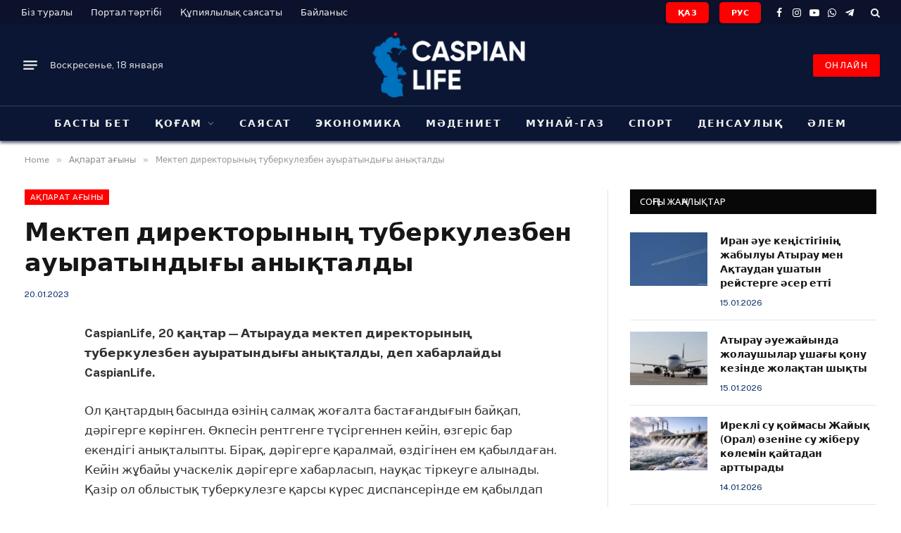

--- FILE ---
content_type: text/html; charset=UTF-8
request_url: https://caspianlife.kz/18745/
body_size: 17099
content:

<!DOCTYPE html>
<html lang="ru-RU" prefix="og: https://ogp.me/ns#" class="s-light site-s-light">

<head>

	<meta charset="UTF-8" />
	<meta name="viewport" content="width=device-width, initial-scale=1" />
		
<!-- SEO от Rank Math - https://rankmath.com/ -->
<title>Мектеп директорының туберкулезбен ауыратындығы анықталды - CaspianLife</title><link rel="preload" as="font" href="https://caspianlife.kz/wp-content/themes/cnlf_theme/css/icons/fonts/ts-icons.woff2?v3.1" type="font/woff2" crossorigin="anonymous" />
<meta name="description" content="CaspianLife, 20 қаңтар - Атырауда мектеп директорының туберкулезбен ауыратындығы анықталды, деп хабарлайды CaspianLife."/>
<meta name="robots" content="follow, index, max-snippet:-1, max-video-preview:-1, max-image-preview:standard"/>
<link rel="canonical" href="https://caspianlife.kz/18745/" />
<meta property="og:locale" content="ru_RU" />
<meta property="og:type" content="article" />
<meta property="og:title" content="Мектеп директорының туберкулезбен ауыратындығы анықталды - CaspianLife" />
<meta property="og:description" content="CaspianLife, 20 қаңтар - Атырауда мектеп директорының туберкулезбен ауыратындығы анықталды, деп хабарлайды CaspianLife." />
<meta property="og:url" content="https://caspianlife.kz/18745/" />
<meta property="og:site_name" content="CaspianLife" />
<meta property="article:section" content="Ақпарат ағыны" />
<meta property="og:updated_time" content="2024-12-24T00:21:39+05:00" />
<meta property="og:image" content="https://caspianlife.kz/wp-content/uploads/2025/02/2025.jpg" />
<meta property="og:image:secure_url" content="https://caspianlife.kz/wp-content/uploads/2025/02/2025.jpg" />
<meta property="og:image:width" content="1200" />
<meta property="og:image:height" content="640" />
<meta property="og:image:alt" content="Мектеп директорының туберкулезбен ауыратындығы анықталды" />
<meta property="og:image:type" content="image/jpeg" />
<meta property="article:published_time" content="2023-01-20T17:04:53+05:00" />
<meta property="article:modified_time" content="2024-12-24T00:21:39+05:00" />
<meta name="twitter:card" content="summary" />
<meta name="twitter:title" content="Мектеп директорының туберкулезбен ауыратындығы анықталды - CaspianLife" />
<meta name="twitter:description" content="CaspianLife, 20 қаңтар - Атырауда мектеп директорының туберкулезбен ауыратындығы анықталды, деп хабарлайды CaspianLife." />
<meta name="twitter:image" content="https://caspianlife.kz/wp-content/uploads/2025/02/2025.jpg" />
<meta name="twitter:label1" content="Автор" />
<meta name="twitter:data1" content="Сайт әкімшілігі" />
<meta name="twitter:label2" content="Время чтения" />
<meta name="twitter:data2" content="Меньше минуты" />
<script type="application/ld+json" class="rank-math-schema">{"@context":"https://schema.org","@graph":[{"@type":["Person","Organization"],"@id":"https://caspianlife.kz/#person","name":"CaspianLife"},{"@type":"WebSite","@id":"https://caspianlife.kz/#website","url":"https://caspianlife.kz","name":"CaspianLife","publisher":{"@id":"https://caspianlife.kz/#person"},"inLanguage":"ru-RU"},{"@type":"ImageObject","@id":"https://caspianlife.kz/wp-content/uploads/2025/02/2025.jpg","url":"https://caspianlife.kz/wp-content/uploads/2025/02/2025.jpg","width":"1200","height":"640","inLanguage":"ru-RU"},{"@type":"WebPage","@id":"https://caspianlife.kz/18745/#webpage","url":"https://caspianlife.kz/18745/","name":"\u041c\u0435\u043a\u0442\u0435\u043f \u0434\u0438\u0440\u0435\u043a\u0442\u043e\u0440\u044b\u043d\u044b\u04a3 \u0442\u0443\u0431\u0435\u0440\u043a\u0443\u043b\u0435\u0437\u0431\u0435\u043d \u0430\u0443\u044b\u0440\u0430\u0442\u044b\u043d\u0434\u044b\u0493\u044b \u0430\u043d\u044b\u049b\u0442\u0430\u043b\u0434\u044b - CaspianLife","datePublished":"2023-01-20T17:04:53+05:00","dateModified":"2024-12-24T00:21:39+05:00","isPartOf":{"@id":"https://caspianlife.kz/#website"},"primaryImageOfPage":{"@id":"https://caspianlife.kz/wp-content/uploads/2025/02/2025.jpg"},"inLanguage":"ru-RU"},{"@type":"Person","@id":"https://caspianlife.kz/author/cnlf_admin/","name":"\u0421\u0430\u0439\u0442 \u04d9\u043a\u0456\u043c\u0448\u0456\u043b\u0456\u0433\u0456","url":"https://caspianlife.kz/author/cnlf_admin/","image":{"@type":"ImageObject","@id":"https://secure.gravatar.com/avatar/fc6cb2c5d19618b30689630cea1975844bf9ac7d033ea37990828ebe4ed82887?s=96&amp;d=mm&amp;r=g","url":"https://secure.gravatar.com/avatar/fc6cb2c5d19618b30689630cea1975844bf9ac7d033ea37990828ebe4ed82887?s=96&amp;d=mm&amp;r=g","caption":"\u0421\u0430\u0439\u0442 \u04d9\u043a\u0456\u043c\u0448\u0456\u043b\u0456\u0433\u0456","inLanguage":"ru-RU"},"sameAs":["https://caspianlife.kz"]},{"@type":"BlogPosting","headline":"\u041c\u0435\u043a\u0442\u0435\u043f \u0434\u0438\u0440\u0435\u043a\u0442\u043e\u0440\u044b\u043d\u044b\u04a3 \u0442\u0443\u0431\u0435\u0440\u043a\u0443\u043b\u0435\u0437\u0431\u0435\u043d \u0430\u0443\u044b\u0440\u0430\u0442\u044b\u043d\u0434\u044b\u0493\u044b \u0430\u043d\u044b\u049b\u0442\u0430\u043b\u0434\u044b - CaspianLife","datePublished":"2023-01-20T17:04:53+05:00","dateModified":"2024-12-24T00:21:39+05:00","articleSection":"\u0410\u049b\u043f\u0430\u0440\u0430\u0442 \u0430\u0493\u044b\u043d\u044b, \u0411\u0430\u0441\u0442\u044b \u0436\u0430\u04a3\u0430\u043b\u044b\u049b\u0442\u0430\u0440","author":{"@id":"https://caspianlife.kz/author/cnlf_admin/","name":"\u0421\u0430\u0439\u0442 \u04d9\u043a\u0456\u043c\u0448\u0456\u043b\u0456\u0433\u0456"},"publisher":{"@id":"https://caspianlife.kz/#person"},"description":"CaspianLife, 20 \u049b\u0430\u04a3\u0442\u0430\u0440 - \u0410\u0442\u044b\u0440\u0430\u0443\u0434\u0430 \u043c\u0435\u043a\u0442\u0435\u043f \u0434\u0438\u0440\u0435\u043a\u0442\u043e\u0440\u044b\u043d\u044b\u04a3 \u0442\u0443\u0431\u0435\u0440\u043a\u0443\u043b\u0435\u0437\u0431\u0435\u043d \u0430\u0443\u044b\u0440\u0430\u0442\u044b\u043d\u0434\u044b\u0493\u044b \u0430\u043d\u044b\u049b\u0442\u0430\u043b\u0434\u044b, \u0434\u0435\u043f \u0445\u0430\u0431\u0430\u0440\u043b\u0430\u0439\u0434\u044b CaspianLife.","name":"\u041c\u0435\u043a\u0442\u0435\u043f \u0434\u0438\u0440\u0435\u043a\u0442\u043e\u0440\u044b\u043d\u044b\u04a3 \u0442\u0443\u0431\u0435\u0440\u043a\u0443\u043b\u0435\u0437\u0431\u0435\u043d \u0430\u0443\u044b\u0440\u0430\u0442\u044b\u043d\u0434\u044b\u0493\u044b \u0430\u043d\u044b\u049b\u0442\u0430\u043b\u0434\u044b - CaspianLife","@id":"https://caspianlife.kz/18745/#richSnippet","isPartOf":{"@id":"https://caspianlife.kz/18745/#webpage"},"image":{"@id":"https://caspianlife.kz/wp-content/uploads/2025/02/2025.jpg"},"inLanguage":"ru-RU","mainEntityOfPage":{"@id":"https://caspianlife.kz/18745/#webpage"}}]}</script>
<!-- /Rank Math WordPress SEO плагин -->

<link rel='dns-prefetch' href='//fonts.googleapis.com' />
<link rel="alternate" type="application/rss+xml" title="CaspianLife &raquo; Лента" href="https://caspianlife.kz/feed/" />
<link rel="alternate" type="application/rss+xml" title="CaspianLife &raquo; Лента комментариев" href="https://caspianlife.kz/comments/feed/" />
<link rel="alternate" type="application/rss+xml" title="CaspianLife &raquo; Лента комментариев к &laquo;Мектеп директорының туберкулезбен ауыратындығы анықталды&raquo;" href="https://caspianlife.kz/18745/feed/" />
<link rel="alternate" title="oEmbed (JSON)" type="application/json+oembed" href="https://caspianlife.kz/wp-json/oembed/1.0/embed?url=https%3A%2F%2Fcaspianlife.kz%2F18745%2F" />
<link rel="alternate" title="oEmbed (XML)" type="text/xml+oembed" href="https://caspianlife.kz/wp-json/oembed/1.0/embed?url=https%3A%2F%2Fcaspianlife.kz%2F18745%2F&#038;format=xml" />
<style id='wp-img-auto-sizes-contain-inline-css' type='text/css'>
img:is([sizes=auto i],[sizes^="auto," i]){contain-intrinsic-size:3000px 1500px}
/*# sourceURL=wp-img-auto-sizes-contain-inline-css */
</style>
<style id='wp-emoji-styles-inline-css' type='text/css'>

	img.wp-smiley, img.emoji {
		display: inline !important;
		border: none !important;
		box-shadow: none !important;
		height: 1em !important;
		width: 1em !important;
		margin: 0 0.07em !important;
		vertical-align: -0.1em !important;
		background: none !important;
		padding: 0 !important;
	}
/*# sourceURL=wp-emoji-styles-inline-css */
</style>
<link rel='stylesheet' id='wp-block-library-css' href='https://caspianlife.kz/wp-includes/css/dist/block-library/style.min.css?ver=6.9' type='text/css' media='all' />
<style id='global-styles-inline-css' type='text/css'>
:root{--wp--preset--aspect-ratio--square: 1;--wp--preset--aspect-ratio--4-3: 4/3;--wp--preset--aspect-ratio--3-4: 3/4;--wp--preset--aspect-ratio--3-2: 3/2;--wp--preset--aspect-ratio--2-3: 2/3;--wp--preset--aspect-ratio--16-9: 16/9;--wp--preset--aspect-ratio--9-16: 9/16;--wp--preset--color--black: #000000;--wp--preset--color--cyan-bluish-gray: #abb8c3;--wp--preset--color--white: #ffffff;--wp--preset--color--pale-pink: #f78da7;--wp--preset--color--vivid-red: #cf2e2e;--wp--preset--color--luminous-vivid-orange: #ff6900;--wp--preset--color--luminous-vivid-amber: #fcb900;--wp--preset--color--light-green-cyan: #7bdcb5;--wp--preset--color--vivid-green-cyan: #00d084;--wp--preset--color--pale-cyan-blue: #8ed1fc;--wp--preset--color--vivid-cyan-blue: #0693e3;--wp--preset--color--vivid-purple: #9b51e0;--wp--preset--gradient--vivid-cyan-blue-to-vivid-purple: linear-gradient(135deg,rgb(6,147,227) 0%,rgb(155,81,224) 100%);--wp--preset--gradient--light-green-cyan-to-vivid-green-cyan: linear-gradient(135deg,rgb(122,220,180) 0%,rgb(0,208,130) 100%);--wp--preset--gradient--luminous-vivid-amber-to-luminous-vivid-orange: linear-gradient(135deg,rgb(252,185,0) 0%,rgb(255,105,0) 100%);--wp--preset--gradient--luminous-vivid-orange-to-vivid-red: linear-gradient(135deg,rgb(255,105,0) 0%,rgb(207,46,46) 100%);--wp--preset--gradient--very-light-gray-to-cyan-bluish-gray: linear-gradient(135deg,rgb(238,238,238) 0%,rgb(169,184,195) 100%);--wp--preset--gradient--cool-to-warm-spectrum: linear-gradient(135deg,rgb(74,234,220) 0%,rgb(151,120,209) 20%,rgb(207,42,186) 40%,rgb(238,44,130) 60%,rgb(251,105,98) 80%,rgb(254,248,76) 100%);--wp--preset--gradient--blush-light-purple: linear-gradient(135deg,rgb(255,206,236) 0%,rgb(152,150,240) 100%);--wp--preset--gradient--blush-bordeaux: linear-gradient(135deg,rgb(254,205,165) 0%,rgb(254,45,45) 50%,rgb(107,0,62) 100%);--wp--preset--gradient--luminous-dusk: linear-gradient(135deg,rgb(255,203,112) 0%,rgb(199,81,192) 50%,rgb(65,88,208) 100%);--wp--preset--gradient--pale-ocean: linear-gradient(135deg,rgb(255,245,203) 0%,rgb(182,227,212) 50%,rgb(51,167,181) 100%);--wp--preset--gradient--electric-grass: linear-gradient(135deg,rgb(202,248,128) 0%,rgb(113,206,126) 100%);--wp--preset--gradient--midnight: linear-gradient(135deg,rgb(2,3,129) 0%,rgb(40,116,252) 100%);--wp--preset--font-size--small: 13px;--wp--preset--font-size--medium: 20px;--wp--preset--font-size--large: 36px;--wp--preset--font-size--x-large: 42px;--wp--preset--spacing--20: 0.44rem;--wp--preset--spacing--30: 0.67rem;--wp--preset--spacing--40: 1rem;--wp--preset--spacing--50: 1.5rem;--wp--preset--spacing--60: 2.25rem;--wp--preset--spacing--70: 3.38rem;--wp--preset--spacing--80: 5.06rem;--wp--preset--shadow--natural: 6px 6px 9px rgba(0, 0, 0, 0.2);--wp--preset--shadow--deep: 12px 12px 50px rgba(0, 0, 0, 0.4);--wp--preset--shadow--sharp: 6px 6px 0px rgba(0, 0, 0, 0.2);--wp--preset--shadow--outlined: 6px 6px 0px -3px rgb(255, 255, 255), 6px 6px rgb(0, 0, 0);--wp--preset--shadow--crisp: 6px 6px 0px rgb(0, 0, 0);}:where(.is-layout-flex){gap: 0.5em;}:where(.is-layout-grid){gap: 0.5em;}body .is-layout-flex{display: flex;}.is-layout-flex{flex-wrap: wrap;align-items: center;}.is-layout-flex > :is(*, div){margin: 0;}body .is-layout-grid{display: grid;}.is-layout-grid > :is(*, div){margin: 0;}:where(.wp-block-columns.is-layout-flex){gap: 2em;}:where(.wp-block-columns.is-layout-grid){gap: 2em;}:where(.wp-block-post-template.is-layout-flex){gap: 1.25em;}:where(.wp-block-post-template.is-layout-grid){gap: 1.25em;}.has-black-color{color: var(--wp--preset--color--black) !important;}.has-cyan-bluish-gray-color{color: var(--wp--preset--color--cyan-bluish-gray) !important;}.has-white-color{color: var(--wp--preset--color--white) !important;}.has-pale-pink-color{color: var(--wp--preset--color--pale-pink) !important;}.has-vivid-red-color{color: var(--wp--preset--color--vivid-red) !important;}.has-luminous-vivid-orange-color{color: var(--wp--preset--color--luminous-vivid-orange) !important;}.has-luminous-vivid-amber-color{color: var(--wp--preset--color--luminous-vivid-amber) !important;}.has-light-green-cyan-color{color: var(--wp--preset--color--light-green-cyan) !important;}.has-vivid-green-cyan-color{color: var(--wp--preset--color--vivid-green-cyan) !important;}.has-pale-cyan-blue-color{color: var(--wp--preset--color--pale-cyan-blue) !important;}.has-vivid-cyan-blue-color{color: var(--wp--preset--color--vivid-cyan-blue) !important;}.has-vivid-purple-color{color: var(--wp--preset--color--vivid-purple) !important;}.has-black-background-color{background-color: var(--wp--preset--color--black) !important;}.has-cyan-bluish-gray-background-color{background-color: var(--wp--preset--color--cyan-bluish-gray) !important;}.has-white-background-color{background-color: var(--wp--preset--color--white) !important;}.has-pale-pink-background-color{background-color: var(--wp--preset--color--pale-pink) !important;}.has-vivid-red-background-color{background-color: var(--wp--preset--color--vivid-red) !important;}.has-luminous-vivid-orange-background-color{background-color: var(--wp--preset--color--luminous-vivid-orange) !important;}.has-luminous-vivid-amber-background-color{background-color: var(--wp--preset--color--luminous-vivid-amber) !important;}.has-light-green-cyan-background-color{background-color: var(--wp--preset--color--light-green-cyan) !important;}.has-vivid-green-cyan-background-color{background-color: var(--wp--preset--color--vivid-green-cyan) !important;}.has-pale-cyan-blue-background-color{background-color: var(--wp--preset--color--pale-cyan-blue) !important;}.has-vivid-cyan-blue-background-color{background-color: var(--wp--preset--color--vivid-cyan-blue) !important;}.has-vivid-purple-background-color{background-color: var(--wp--preset--color--vivid-purple) !important;}.has-black-border-color{border-color: var(--wp--preset--color--black) !important;}.has-cyan-bluish-gray-border-color{border-color: var(--wp--preset--color--cyan-bluish-gray) !important;}.has-white-border-color{border-color: var(--wp--preset--color--white) !important;}.has-pale-pink-border-color{border-color: var(--wp--preset--color--pale-pink) !important;}.has-vivid-red-border-color{border-color: var(--wp--preset--color--vivid-red) !important;}.has-luminous-vivid-orange-border-color{border-color: var(--wp--preset--color--luminous-vivid-orange) !important;}.has-luminous-vivid-amber-border-color{border-color: var(--wp--preset--color--luminous-vivid-amber) !important;}.has-light-green-cyan-border-color{border-color: var(--wp--preset--color--light-green-cyan) !important;}.has-vivid-green-cyan-border-color{border-color: var(--wp--preset--color--vivid-green-cyan) !important;}.has-pale-cyan-blue-border-color{border-color: var(--wp--preset--color--pale-cyan-blue) !important;}.has-vivid-cyan-blue-border-color{border-color: var(--wp--preset--color--vivid-cyan-blue) !important;}.has-vivid-purple-border-color{border-color: var(--wp--preset--color--vivid-purple) !important;}.has-vivid-cyan-blue-to-vivid-purple-gradient-background{background: var(--wp--preset--gradient--vivid-cyan-blue-to-vivid-purple) !important;}.has-light-green-cyan-to-vivid-green-cyan-gradient-background{background: var(--wp--preset--gradient--light-green-cyan-to-vivid-green-cyan) !important;}.has-luminous-vivid-amber-to-luminous-vivid-orange-gradient-background{background: var(--wp--preset--gradient--luminous-vivid-amber-to-luminous-vivid-orange) !important;}.has-luminous-vivid-orange-to-vivid-red-gradient-background{background: var(--wp--preset--gradient--luminous-vivid-orange-to-vivid-red) !important;}.has-very-light-gray-to-cyan-bluish-gray-gradient-background{background: var(--wp--preset--gradient--very-light-gray-to-cyan-bluish-gray) !important;}.has-cool-to-warm-spectrum-gradient-background{background: var(--wp--preset--gradient--cool-to-warm-spectrum) !important;}.has-blush-light-purple-gradient-background{background: var(--wp--preset--gradient--blush-light-purple) !important;}.has-blush-bordeaux-gradient-background{background: var(--wp--preset--gradient--blush-bordeaux) !important;}.has-luminous-dusk-gradient-background{background: var(--wp--preset--gradient--luminous-dusk) !important;}.has-pale-ocean-gradient-background{background: var(--wp--preset--gradient--pale-ocean) !important;}.has-electric-grass-gradient-background{background: var(--wp--preset--gradient--electric-grass) !important;}.has-midnight-gradient-background{background: var(--wp--preset--gradient--midnight) !important;}.has-small-font-size{font-size: var(--wp--preset--font-size--small) !important;}.has-medium-font-size{font-size: var(--wp--preset--font-size--medium) !important;}.has-large-font-size{font-size: var(--wp--preset--font-size--large) !important;}.has-x-large-font-size{font-size: var(--wp--preset--font-size--x-large) !important;}
/*# sourceURL=global-styles-inline-css */
</style>

<style id='classic-theme-styles-inline-css' type='text/css'>
/*! This file is auto-generated */
.wp-block-button__link{color:#fff;background-color:#32373c;border-radius:9999px;box-shadow:none;text-decoration:none;padding:calc(.667em + 2px) calc(1.333em + 2px);font-size:1.125em}.wp-block-file__button{background:#32373c;color:#fff;text-decoration:none}
/*# sourceURL=/wp-includes/css/classic-themes.min.css */
</style>
<link rel='stylesheet' id='smartmag-core-css' href='https://caspianlife.kz/wp-content/themes/cnlf_theme/style.css?ver=10.2.0' type='text/css' media='all' />
<style id='smartmag-core-inline-css' type='text/css'>
:root { --c-main: #fe0000;
--c-main-rgb: 254,0,0;
--main-width: 1220px;
--c-post-meta: #052963; }
.smart-head-main { --c-shadow: rgba(10,22,51,0.65); }
.smart-head-main .smart-head-top { --head-h: 35px; background-color: #0c122b; }
.smart-head-main .smart-head-mid { --head-h: 115px; background-color: #0a1633; }
.smart-head-main .smart-head-bot { --head-h: 50px; background-color: #0a1633; border-top-width: 1px; border-top-color: #304951; }
.navigation { font-family: var(--body-font); }
.navigation-main .menu > li > a { font-family: var(--body-font); font-size: 14px; text-transform: uppercase; letter-spacing: 0.14em; }
.navigation-main .menu > li li a { font-size: 14px; text-transform: uppercase; }
.s-light .navigation { --c-nav-blip: #353535; }
.s-dark .navigation { --c-nav-blip: #6e769b; --c-nav-drop-bg: #0a1633; }
.s-dark .smart-head-mobile .smart-head-mid,
.smart-head-mobile .s-dark.smart-head-mid { background-color: #0a1633; }
.smart-head-mobile .smart-head-bot { --head-h: 40px; background-color: #0a1633; border-top-color: #304951; }
.s-dark .off-canvas, .off-canvas.s-dark { background-color: #080f22; }
.navigation-small { margin-left: calc(-1 * var(--nav-items-space)); }
.s-dark .navigation-small { --c-nav: rgba(255,255,255,0.92); --c-nav-hov: #fff; }
.navigation-scroll .menu > li > a { font-size: 13px; font-weight: normal; letter-spacing: 0.14em; }
.smart-head .navigation-scroll { --nav-items-space: 12px; }
.smart-head-main .spc-social { --c-spc-social: #fff; --c-spc-social-hov: #f2f2f2; }
.smart-head-main .search-icon:hover { color: #f2f2f2; }
.smart-head-mobile { --search-icon-size: 19px; }
.smart-head-mobile .search-icon { --item-mr: 11px; }
.smart-head-main .scheme-switcher a:hover { color: #f2f2f2; }
.smart-head-main .offcanvas-toggle { transform: scale(0.75); }
.s-dark .smart-head-mobile .offcanvas-toggle,
.smart-head-mobile .s-dark .offcanvas-toggle { --c-hamburger: rgba(255,255,255,0.85); }
.smart-head-mobile .hamburger-icon { --line-weight: 2px; }
.smart-head .ts-button1 { font-weight: normal; letter-spacing: 0.11em; height: 32px; line-height: 32px; }
.smart-head .ts-button2 { border-radius: 5px; height: 30px; line-height: 30px; }
.smart-head .ts-button3 { border-radius: 5px; height: 30px; line-height: 30px; }
.s-dark .upper-footer { background-color: #0a1633; }
.s-dark .lower-footer { background-color: #0c122b; }
.s-light .block-wrap.s-dark { --c-post-meta: var(--c-contrast-450); }
.block-head .heading { font-family: "Open Sans", system-ui, -apple-system, "Segoe UI", Arial, sans-serif; }
.block-head .filters { text-transform: uppercase; }
.block-head-d .heading { font-size: 16px; font-weight: bold; }
.block-head-d { --space-below: 15px; --c-border: #0a1633; }
.block-head-d .heading { color: #ffffff; }
@media (min-width: 941px) and (max-width: 1200px) { .navigation-main .menu > li > a { font-size: calc(10px + (14px - 10px) * .7); } }


/*# sourceURL=smartmag-core-inline-css */
</style>
<link rel='stylesheet' id='smartmag-fonts-css' href='https://fonts.googleapis.com/css?family=Public+Sans%3A400%2C400i%2C500%2C600%2C700' type='text/css' media='all' />
<link rel='stylesheet' id='smartmag-magnific-popup-css' href='https://caspianlife.kz/wp-content/themes/cnlf_theme/css/lightbox.css?ver=10.2.0' type='text/css' media='all' />
<link rel='stylesheet' id='smartmag-icons-css' href='https://caspianlife.kz/wp-content/themes/cnlf_theme/css/icons/icons.css?ver=10.2.0' type='text/css' media='all' />
<link rel='stylesheet' id='smartmag-gfonts-custom-css' href='https://fonts.googleapis.com/css?family=Public+Sans%3A400%2C500%2C600%2C700%7COpen+Sans%3A400%2C500%2C600%2C700' type='text/css' media='all' />
<script type="text/javascript" id="smartmag-lazy-inline-js-after">
/* <![CDATA[ */
/**
 * @copyright ThemeSphere
 * @preserve
 */
var BunyadLazy={};BunyadLazy.load=function(){function a(e,n){var t={};e.dataset.bgset&&e.dataset.sizes?(t.sizes=e.dataset.sizes,t.srcset=e.dataset.bgset):t.src=e.dataset.bgsrc,function(t){var a=t.dataset.ratio;if(0<a){const e=t.parentElement;if(e.classList.contains("media-ratio")){const n=e.style;n.getPropertyValue("--a-ratio")||(n.paddingBottom=100/a+"%")}}}(e);var a,o=document.createElement("img");for(a in o.onload=function(){var t="url('"+(o.currentSrc||o.src)+"')",a=e.style;a.backgroundImage!==t&&requestAnimationFrame(()=>{a.backgroundImage=t,n&&n()}),o.onload=null,o.onerror=null,o=null},o.onerror=o.onload,t)o.setAttribute(a,t[a]);o&&o.complete&&0<o.naturalWidth&&o.onload&&o.onload()}function e(t){t.dataset.loaded||a(t,()=>{document.dispatchEvent(new Event("lazyloaded")),t.dataset.loaded=1})}function n(t){"complete"===document.readyState?t():window.addEventListener("load",t)}return{initEarly:function(){var t,a=()=>{document.querySelectorAll(".img.bg-cover:not(.lazyload)").forEach(e)};"complete"!==document.readyState?(t=setInterval(a,150),n(()=>{a(),clearInterval(t)})):a()},callOnLoad:n,initBgImages:function(t){t&&n(()=>{document.querySelectorAll(".img.bg-cover").forEach(e)})},bgLoad:a}}(),BunyadLazy.load.initEarly();
//# sourceURL=smartmag-lazy-inline-js-after
/* ]]> */
</script>
<script type="text/javascript" src="https://caspianlife.kz/wp-content/plugins/sphere-post-views/assets/js/post-views.js?ver=1.0.1" id="sphere-post-views-js"></script>
<script type="text/javascript" id="sphere-post-views-js-after">
/* <![CDATA[ */
var Sphere_PostViews = {"ajaxUrl":"https:\/\/caspianlife.kz\/wp-admin\/admin-ajax.php?sphere_post_views=1","sampling":0,"samplingRate":10,"repeatCountDelay":0,"postID":18745,"token":"775089f646"}
//# sourceURL=sphere-post-views-js-after
/* ]]> */
</script>
<script type="text/javascript" src="https://caspianlife.kz/wp-includes/js/jquery/jquery.min.js?ver=3.7.1" id="jquery-core-js"></script>
<script type="text/javascript" src="https://caspianlife.kz/wp-includes/js/jquery/jquery-migrate.min.js?ver=3.4.1" id="jquery-migrate-js"></script>
<link rel="https://api.w.org/" href="https://caspianlife.kz/wp-json/" /><link rel="alternate" title="JSON" type="application/json" href="https://caspianlife.kz/wp-json/wp/v2/posts/18745" /><link rel="EditURI" type="application/rsd+xml" title="RSD" href="https://caspianlife.kz/xmlrpc.php?rsd" />
<meta name="generator" content="WordPress 6.9" />
<link rel='shortlink' href='https://caspianlife.kz/?p=18745' />

		<script>
		var BunyadSchemeKey = 'bunyad-scheme';
		(() => {
			const d = document.documentElement;
			const c = d.classList;
			var scheme = localStorage.getItem(BunyadSchemeKey);
			
			if (scheme) {
				d.dataset.origClass = c;
				scheme === 'dark' ? c.remove('s-light', 'site-s-light') : c.remove('s-dark', 'site-s-dark');
				c.add('site-s-' + scheme, 's-' + scheme);
			}
		})();
		</script>
		<meta name="generator" content="Elementor 3.26.3; features: e_font_icon_svg, additional_custom_breakpoints, e_element_cache; settings: css_print_method-external, google_font-enabled, font_display-swap">
			<style>
				.e-con.e-parent:nth-of-type(n+4):not(.e-lazyloaded):not(.e-no-lazyload),
				.e-con.e-parent:nth-of-type(n+4):not(.e-lazyloaded):not(.e-no-lazyload) * {
					background-image: none !important;
				}
				@media screen and (max-height: 1024px) {
					.e-con.e-parent:nth-of-type(n+3):not(.e-lazyloaded):not(.e-no-lazyload),
					.e-con.e-parent:nth-of-type(n+3):not(.e-lazyloaded):not(.e-no-lazyload) * {
						background-image: none !important;
					}
				}
				@media screen and (max-height: 640px) {
					.e-con.e-parent:nth-of-type(n+2):not(.e-lazyloaded):not(.e-no-lazyload),
					.e-con.e-parent:nth-of-type(n+2):not(.e-lazyloaded):not(.e-no-lazyload) * {
						background-image: none !important;
					}
				}
			</style>
			<link rel="icon" href="https://caspianlife.kz/wp-content/uploads/2024/12/cropped-001-2-32x32.jpg" sizes="32x32" />
<link rel="icon" href="https://caspianlife.kz/wp-content/uploads/2024/12/cropped-001-2-192x192.jpg" sizes="192x192" />
<link rel="apple-touch-icon" href="https://caspianlife.kz/wp-content/uploads/2024/12/cropped-001-2-180x180.jpg" />
<meta name="msapplication-TileImage" content="https://caspianlife.kz/wp-content/uploads/2024/12/cropped-001-2-270x270.jpg" />


</head>

<body class="wp-singular post-template-default single single-post postid-18745 single-format-standard wp-theme-cnlf_theme right-sidebar post-layout-modern post-cat-1 has-lb has-lb-sm ts-img-hov-fade has-sb-sep layout-normal elementor-default elementor-kit-28127">



<div class="main-wrap">

	
<div class="off-canvas-backdrop"></div>
<div class="mobile-menu-container off-canvas s-dark" id="off-canvas">

	<div class="off-canvas-head">
		<a href="#" class="close">
			<span class="visuallyhidden">Close Menu</span>
			<i class="tsi tsi-times"></i>
		</a>

		<div class="ts-logo">
			<img class="logo-mobile logo-image logo-image-dark" src="https://caspianlife.kz/wp-content/uploads/2025/02/Caspianlife-2025.png" width="250" height="100" alt="CaspianLife"/><img class="logo-mobile logo-image" src="https://caspianlife.kz/wp-content/uploads/2025/02/Caspianlife-2025.png" width="250" height="100" alt="CaspianLife"/>		</div>
	</div>

	<div class="off-canvas-content">

		
			<ul id="menu-main-menu" class="mobile-menu"><li id="menu-item-28463" class="menu-item menu-item-type-post_type menu-item-object-page menu-item-home menu-item-28463"><a href="https://caspianlife.kz/">Басты бет</a></li>
<li id="menu-item-28464" class="menu-item menu-item-type-taxonomy menu-item-object-category menu-item-has-children menu-item-28464"><a href="https://caspianlife.kz/category/o-am/">Қоғам</a>
<ul class="sub-menu">
	<li id="menu-item-28473" class="menu-item menu-item-type-taxonomy menu-item-object-category menu-item-28473"><a href="https://caspianlife.kz/category/%d0%b1%d1%96%d0%bb%d1%96%d0%bc/">Білім</a></li>
	<li id="menu-item-28469" class="menu-item menu-item-type-taxonomy menu-item-object-category menu-item-28469"><a href="https://caspianlife.kz/category/za/">Заң</a></li>
	<li id="menu-item-28471" class="menu-item menu-item-type-taxonomy menu-item-object-category menu-item-28471"><a href="https://caspianlife.kz/category/ekologiya/">Экология</a></li>
</ul>
</li>
<li id="menu-item-28470" class="menu-item menu-item-type-taxonomy menu-item-object-category menu-item-28470"><a href="https://caspianlife.kz/category/sayasat/">Саясат</a></li>
<li id="menu-item-28466" class="menu-item menu-item-type-taxonomy menu-item-object-category menu-item-28466"><a href="https://caspianlife.kz/category/ekonomika/">Экономика</a></li>
<li id="menu-item-28465" class="menu-item menu-item-type-taxonomy menu-item-object-category menu-item-28465"><a href="https://caspianlife.kz/category/m-deniet/">Мәдениет</a></li>
<li id="menu-item-28467" class="menu-item menu-item-type-taxonomy menu-item-object-category menu-item-28467"><a href="https://caspianlife.kz/category/m-naj-gaz/">Мұнай-газ</a></li>
<li id="menu-item-28468" class="menu-item menu-item-type-taxonomy menu-item-object-category menu-item-28468"><a href="https://caspianlife.kz/category/sport/">Спорт</a></li>
<li id="menu-item-28474" class="menu-item menu-item-type-taxonomy menu-item-object-category menu-item-28474"><a href="https://caspianlife.kz/category/%d0%b4%d0%b5%d0%bd%d1%81%d0%b0%d1%83%d0%bb%d1%8b%d2%9b/">Денсаулық</a></li>
<li id="menu-item-28472" class="menu-item menu-item-type-taxonomy menu-item-object-category menu-item-28472"><a href="https://caspianlife.kz/category/lem/">Әлем</a></li>
</ul>
		
		
		
		<div class="spc-social-block spc-social spc-social-b smart-head-social">
		
			
				<a href="https://www.facebook.com/groups/qupyproday" class="link service s-facebook" target="_blank" rel="nofollow noopener">
					<i class="icon tsi tsi-facebook"></i>					<span class="visuallyhidden">Facebook</span>
				</a>
									
			
				<a href="https://www.instagram.com/caspian.life/" class="link service s-instagram" target="_blank" rel="nofollow noopener">
					<i class="icon tsi tsi-instagram"></i>					<span class="visuallyhidden">Instagram</span>
				</a>
									
			
				<a href="https://www.youtube.com/" class="link service s-youtube" target="_blank" rel="nofollow noopener">
					<i class="icon tsi tsi-youtube-play"></i>					<span class="visuallyhidden">YouTube</span>
				</a>
									
			
				<a href="http://+7%20775%207723003" class="link service s-whatsapp" target="_blank" rel="nofollow noopener">
					<i class="icon tsi tsi-whatsapp"></i>					<span class="visuallyhidden">WhatsApp</span>
				</a>
									
			
				<a href="https://t.me/caspianlifekz" class="link service s-telegram" target="_blank" rel="nofollow noopener">
					<i class="icon tsi tsi-telegram"></i>					<span class="visuallyhidden">Telegram</span>
				</a>
									
			
		</div>

		
	</div>

</div>
<div class="smart-head smart-head-a smart-head-main" id="smart-head" data-sticky="auto" data-sticky-type="smart" data-sticky-full>
	
	<div class="smart-head-row smart-head-top s-dark smart-head-row-full">

		<div class="inner wrap">

							
				<div class="items items-left ">
					<div class="nav-wrap">
		<nav class="navigation navigation-small nav-hov-a">
			<ul id="menu-topfooter-links" class="menu"><li id="menu-item-28482" class="menu-item menu-item-type-post_type menu-item-object-page menu-item-28482"><a href="https://caspianlife.kz/biz-turaly/">Біз туралы</a></li>
<li id="menu-item-28480" class="menu-item menu-item-type-post_type menu-item-object-page menu-item-28480"><a href="https://caspianlife.kz/portal-tartibi/">Портал тәртібі</a></li>
<li id="menu-item-29336" class="menu-item menu-item-type-post_type menu-item-object-page menu-item-29336"><a href="https://caspianlife.kz/privacy-policy/">Құпиялылық саясаты</a></li>
<li id="menu-item-28481" class="menu-item menu-item-type-post_type menu-item-object-page menu-item-28481"><a href="https://caspianlife.kz/bajlanys/">Байланыс</a></li>
</ul>		</nav>
	</div>
				</div>

							
				<div class="items items-center empty">
								</div>

							
				<div class="items items-right ">
				
	<a href="https://caspianlife.kz/" class="ts-button ts-button-a ts-button2">
		ҚАЗ	</a>

	<a href="https://rus.caspianlife.kz/" class="ts-button ts-button-a ts-button3">
		РУС	</a>

		<div class="spc-social-block spc-social spc-social-a smart-head-social">
		
			
				<a href="https://www.facebook.com/groups/qupyproday" class="link service s-facebook" target="_blank" rel="nofollow noopener">
					<i class="icon tsi tsi-facebook"></i>					<span class="visuallyhidden">Facebook</span>
				</a>
									
			
				<a href="https://www.instagram.com/caspian.life/" class="link service s-instagram" target="_blank" rel="nofollow noopener">
					<i class="icon tsi tsi-instagram"></i>					<span class="visuallyhidden">Instagram</span>
				</a>
									
			
				<a href="https://www.youtube.com/" class="link service s-youtube" target="_blank" rel="nofollow noopener">
					<i class="icon tsi tsi-youtube-play"></i>					<span class="visuallyhidden">YouTube</span>
				</a>
									
			
				<a href="http://+7%20775%207723003" class="link service s-whatsapp" target="_blank" rel="nofollow noopener">
					<i class="icon tsi tsi-whatsapp"></i>					<span class="visuallyhidden">WhatsApp</span>
				</a>
									
			
				<a href="https://t.me/caspianlifekz" class="link service s-telegram" target="_blank" rel="nofollow noopener">
					<i class="icon tsi tsi-telegram"></i>					<span class="visuallyhidden">Telegram</span>
				</a>
									
			
		</div>

		

	<a href="#" class="search-icon has-icon-only is-icon" title="Search">
		<i class="tsi tsi-search"></i>
	</a>

				</div>

						
		</div>
	</div>

	
	<div class="smart-head-row smart-head-mid smart-head-row-3 s-dark smart-head-row-full">

		<div class="inner wrap">

							
				<div class="items items-left ">
				
<button class="offcanvas-toggle has-icon" type="button" aria-label="Menu">
	<span class="hamburger-icon hamburger-icon-a">
		<span class="inner"></span>
	</span>
</button>
<span class="h-date">
	Воскресенье, 18 января</span>				</div>

							
				<div class="items items-center ">
					<a href="https://caspianlife.kz/" title="CaspianLife" rel="home" class="logo-link ts-logo logo-is-image">
		<span>
			
				
					<img fetchpriority="high" src="https://caspianlife.kz/wp-content/uploads/2025/02/Caspianlife-2025.png" class="logo-image logo-image-dark" alt="CaspianLife" width="500" height="200"/><img loading="lazy" src="https://caspianlife.kz/wp-content/uploads/2025/02/Caspianlife-2025.png" class="logo-image" alt="CaspianLife" width="500" height="200"/>
									 
					</span>
	</a>				</div>

							
				<div class="items items-right ">
				
	<a href="#" class="ts-button ts-button-a ts-button1">
		ОНЛАЙН	</a>
				</div>

						
		</div>
	</div>

	
	<div class="smart-head-row smart-head-bot smart-head-row-3 s-dark has-center-nav smart-head-row-full">

		<div class="inner wrap">

							
				<div class="items items-left empty">
								</div>

							
				<div class="items items-center ">
					<div class="nav-wrap">
		<nav class="navigation navigation-main nav-hov-a">
			<ul id="menu-main-menu-1" class="menu"><li class="menu-item menu-item-type-post_type menu-item-object-page menu-item-home menu-item-28463"><a href="https://caspianlife.kz/">Басты бет</a></li>
<li class="menu-item menu-item-type-taxonomy menu-item-object-category menu-item-has-children menu-cat-88 menu-item-28464"><a href="https://caspianlife.kz/category/o-am/">Қоғам</a>
<ul class="sub-menu">
	<li class="menu-item menu-item-type-taxonomy menu-item-object-category menu-cat-1504 menu-item-28473"><a href="https://caspianlife.kz/category/%d0%b1%d1%96%d0%bb%d1%96%d0%bc/">Білім</a></li>
	<li class="menu-item menu-item-type-taxonomy menu-item-object-category menu-cat-102 menu-item-28469"><a href="https://caspianlife.kz/category/za/">Заң</a></li>
	<li class="menu-item menu-item-type-taxonomy menu-item-object-category menu-cat-389 menu-item-28471"><a href="https://caspianlife.kz/category/ekologiya/">Экология</a></li>
</ul>
</li>
<li class="menu-item menu-item-type-taxonomy menu-item-object-category menu-cat-131 menu-item-28470"><a href="https://caspianlife.kz/category/sayasat/">Саясат</a></li>
<li class="menu-item menu-item-type-taxonomy menu-item-object-category menu-cat-86 menu-item-28466"><a href="https://caspianlife.kz/category/ekonomika/">Экономика</a></li>
<li class="menu-item menu-item-type-taxonomy menu-item-object-category menu-cat-101 menu-item-28465"><a href="https://caspianlife.kz/category/m-deniet/">Мәдениет</a></li>
<li class="menu-item menu-item-type-taxonomy menu-item-object-category menu-cat-97 menu-item-28467"><a href="https://caspianlife.kz/category/m-naj-gaz/">Мұнай-газ</a></li>
<li class="menu-item menu-item-type-taxonomy menu-item-object-category menu-cat-68 menu-item-28468"><a href="https://caspianlife.kz/category/sport/">Спорт</a></li>
<li class="menu-item menu-item-type-taxonomy menu-item-object-category menu-cat-99 menu-item-28474"><a href="https://caspianlife.kz/category/%d0%b4%d0%b5%d0%bd%d1%81%d0%b0%d1%83%d0%bb%d1%8b%d2%9b/">Денсаулық</a></li>
<li class="menu-item menu-item-type-taxonomy menu-item-object-category menu-cat-85 menu-item-28472"><a href="https://caspianlife.kz/category/lem/">Әлем</a></li>
</ul>		</nav>
	</div>
				</div>

							
				<div class="items items-right empty">
								</div>

						
		</div>
	</div>

	</div>
<div class="smart-head smart-head-a smart-head-mobile" id="smart-head-mobile" data-sticky="mid" data-sticky-type="smart" data-sticky-full>
	
	<div class="smart-head-row smart-head-top s-dark smart-head-row-full">

		<div class="inner wrap">

							
				<div class="items items-left ">
				
		<div class="spc-social-block spc-social spc-social-a smart-head-social">
		
			
				<a href="https://www.facebook.com/groups/qupyproday" class="link service s-facebook" target="_blank" rel="nofollow noopener">
					<i class="icon tsi tsi-facebook"></i>					<span class="visuallyhidden">Facebook</span>
				</a>
									
			
				<a href="https://www.instagram.com/caspian.life/" class="link service s-instagram" target="_blank" rel="nofollow noopener">
					<i class="icon tsi tsi-instagram"></i>					<span class="visuallyhidden">Instagram</span>
				</a>
									
			
				<a href="https://www.youtube.com/" class="link service s-youtube" target="_blank" rel="nofollow noopener">
					<i class="icon tsi tsi-youtube-play"></i>					<span class="visuallyhidden">YouTube</span>
				</a>
									
			
				<a href="http://+7%20775%207723003" class="link service s-whatsapp" target="_blank" rel="nofollow noopener">
					<i class="icon tsi tsi-whatsapp"></i>					<span class="visuallyhidden">WhatsApp</span>
				</a>
									
			
				<a href="https://t.me/caspianlifekz" class="link service s-telegram" target="_blank" rel="nofollow noopener">
					<i class="icon tsi tsi-telegram"></i>					<span class="visuallyhidden">Telegram</span>
				</a>
									
			
		</div>

						</div>

							
				<div class="items items-center empty">
								</div>

							
				<div class="items items-right ">
				
	<a href="https://rus.caspianlife.kz/" class="ts-button ts-button-a ts-button3">
		РУС	</a>
				</div>

						
		</div>
	</div>

	
	<div class="smart-head-row smart-head-mid s-dark smart-head-row-full">

		<div class="inner wrap">

							
				<div class="items items-left ">
					<a href="https://caspianlife.kz/" title="CaspianLife" rel="home" class="logo-link ts-logo logo-is-image">
		<span>
			
									<img class="logo-mobile logo-image logo-image-dark" src="https://caspianlife.kz/wp-content/uploads/2025/02/Caspianlife-2025.png" width="250" height="100" alt="CaspianLife"/><img class="logo-mobile logo-image" src="https://caspianlife.kz/wp-content/uploads/2025/02/Caspianlife-2025.png" width="250" height="100" alt="CaspianLife"/>									 
					</span>
	</a>				</div>

							
				<div class="items items-center empty">
								</div>

							
				<div class="items items-right ">
				

	<a href="#" class="search-icon has-icon-only is-icon" title="Search">
		<i class="tsi tsi-search"></i>
	</a>


<button class="offcanvas-toggle has-icon" type="button" aria-label="Menu">
	<span class="hamburger-icon hamburger-icon-a">
		<span class="inner"></span>
	</span>
</button>				</div>

						
		</div>
	</div>

	
	<div class="smart-head-row smart-head-bot s-dark smart-head-scroll-nav smart-head-row-full">

		<div class="inner wrap">

							
				<div class="items items-left ">
					<div class="nav-wrap">
		<nav class="navigation navigation-scroll nav-hov-a">
			<ul id="menu-topfooter-links-1" class="menu"><li class="menu-item menu-item-type-post_type menu-item-object-page menu-item-28482"><a href="https://caspianlife.kz/biz-turaly/">Біз туралы</a></li>
<li class="menu-item menu-item-type-post_type menu-item-object-page menu-item-28480"><a href="https://caspianlife.kz/portal-tartibi/">Портал тәртібі</a></li>
<li class="menu-item menu-item-type-post_type menu-item-object-page menu-item-29336"><a href="https://caspianlife.kz/privacy-policy/">Құпиялылық саясаты</a></li>
<li class="menu-item menu-item-type-post_type menu-item-object-page menu-item-28481"><a href="https://caspianlife.kz/bajlanys/">Байланыс</a></li>
</ul>		</nav>
	</div>
				</div>

							
				<div class="items items-center empty">
								</div>

							
				<div class="items items-right empty">
								</div>

						
		</div>
	</div>

	</div>
<nav class="breadcrumbs is-full-width breadcrumbs-a" id="breadcrumb"><div class="inner ts-contain "><span><a href="https://caspianlife.kz/"><span>Home</span></a></span><span class="delim">&raquo;</span><span><a href="https://caspianlife.kz/category/%d0%b0%d2%9b%d0%bf%d0%b0%d1%80%d0%b0%d1%82-%d0%b0%d2%93%d1%8b%d0%bd%d1%8b/"><span>Ақпарат ағыны</span></a></span><span class="delim">&raquo;</span><span class="current">Мектеп директорының туберкулезбен ауыратындығы анықталды</span></div></nav>
<div class="main ts-contain cf right-sidebar">
	
		

<div class="ts-row">
	<div class="col-8 main-content s-post-contain">

					<div class="the-post-header s-head-modern s-head-modern-a">
	<div class="post-meta post-meta-a post-meta-left post-meta-single has-below"><div class="post-meta-items meta-above"><span class="meta-item cat-labels">
						
						<a href="https://caspianlife.kz/category/%d0%b0%d2%9b%d0%bf%d0%b0%d1%80%d0%b0%d1%82-%d0%b0%d2%93%d1%8b%d0%bd%d1%8b/" class="category term-color-1" rel="category">Ақпарат ағыны</a>
					</span>
					</div><h1 class="is-title post-title">Мектеп директорының туберкулезбен ауыратындығы анықталды</h1><div class="post-meta-items meta-below"><span class="meta-item date"><time class="post-date" datetime="2023-01-20T17:04:53+05:00">20.01.2023</time></span></div></div>	
	
</div>		
					<div class="single-featured">	
	<div class="featured has-media-shadows">
			</div>

	</div>
		
		<div class="the-post s-post-modern">

			<article id="post-18745" class="post-18745 post type-post status-publish format-standard category-1 category-1851">
				
<div class="post-content-wrap has-share-float">
						<div class="post-share-float share-float-b is-hidden spc-social-colors spc-social-colored">
	<div class="inner">
					<span class="share-text">Share</span>
		
		<div class="services">
					
				
			<a href="https://www.facebook.com/sharer.php?u=https%3A%2F%2Fcaspianlife.kz%2F18745%2F" class="cf service s-facebook" target="_blank" title="Facebook" rel="nofollow noopener">
				<i class="tsi tsi-facebook"></i>
				<span class="label">Facebook</span>

							</a>
				
				
			<a href="https://twitter.com/intent/tweet?url=https%3A%2F%2Fcaspianlife.kz%2F18745%2F&text=%D0%9C%D0%B5%D0%BA%D1%82%D0%B5%D0%BF%20%D0%B4%D0%B8%D1%80%D0%B5%D0%BA%D1%82%D0%BE%D1%80%D1%8B%D0%BD%D1%8B%D2%A3%20%D1%82%D1%83%D0%B1%D0%B5%D1%80%D0%BA%D1%83%D0%BB%D0%B5%D0%B7%D0%B1%D0%B5%D0%BD%20%D0%B0%D1%83%D1%8B%D1%80%D0%B0%D1%82%D1%8B%D0%BD%D0%B4%D1%8B%D2%93%D1%8B%20%D0%B0%D0%BD%D1%8B%D2%9B%D1%82%D0%B0%D0%BB%D0%B4%D1%8B" class="cf service s-twitter" target="_blank" title="Twitter" rel="nofollow noopener">
				<i class="tsi tsi-twitter"></i>
				<span class="label">Twitter</span>

							</a>
				
				
			<a href="https://www.linkedin.com/shareArticle?mini=true&url=https%3A%2F%2Fcaspianlife.kz%2F18745%2F" class="cf service s-linkedin" target="_blank" title="LinkedIn" rel="nofollow noopener">
				<i class="tsi tsi-linkedin"></i>
				<span class="label">LinkedIn</span>

							</a>
				
				
			<a href="mailto:?subject=%D0%9C%D0%B5%D0%BA%D1%82%D0%B5%D0%BF%20%D0%B4%D0%B8%D1%80%D0%B5%D0%BA%D1%82%D0%BE%D1%80%D1%8B%D0%BD%D1%8B%D2%A3%20%D1%82%D1%83%D0%B1%D0%B5%D1%80%D0%BA%D1%83%D0%BB%D0%B5%D0%B7%D0%B1%D0%B5%D0%BD%20%D0%B0%D1%83%D1%8B%D1%80%D0%B0%D1%82%D1%8B%D0%BD%D0%B4%D1%8B%D2%93%D1%8B%20%D0%B0%D0%BD%D1%8B%D2%9B%D1%82%D0%B0%D0%BB%D0%B4%D1%8B&body=https%3A%2F%2Fcaspianlife.kz%2F18745%2F" class="cf service s-email" target="_blank" title="Email" rel="nofollow noopener">
				<i class="tsi tsi-envelope-o"></i>
				<span class="label">Email</span>

							</a>
				
				
			<a href="https://vk.com/share.php?url=https%3A%2F%2Fcaspianlife.kz%2F18745%2F&title=%D0%9C%D0%B5%D0%BA%D1%82%D0%B5%D0%BF%20%D0%B4%D0%B8%D1%80%D0%B5%D0%BA%D1%82%D0%BE%D1%80%D1%8B%D0%BD%D1%8B%D2%A3%20%D1%82%D1%83%D0%B1%D0%B5%D1%80%D0%BA%D1%83%D0%BB%D0%B5%D0%B7%D0%B1%D0%B5%D0%BD%20%D0%B0%D1%83%D1%8B%D1%80%D0%B0%D1%82%D1%8B%D0%BD%D0%B4%D1%8B%D2%93%D1%8B%20%D0%B0%D0%BD%D1%8B%D2%9B%D1%82%D0%B0%D0%BB%D0%B4%D1%8B" class="cf service s-vk" target="_blank" title="VKontakte" rel="nofollow noopener">
				<i class="tsi tsi-vk"></i>
				<span class="label">VKontakte</span>

							</a>
				
				
			<a href="https://t.me/share/url?url=https%3A%2F%2Fcaspianlife.kz%2F18745%2F&title=%D0%9C%D0%B5%D0%BA%D1%82%D0%B5%D0%BF%20%D0%B4%D0%B8%D1%80%D0%B5%D0%BA%D1%82%D0%BE%D1%80%D1%8B%D0%BD%D1%8B%D2%A3%20%D1%82%D1%83%D0%B1%D0%B5%D1%80%D0%BA%D1%83%D0%BB%D0%B5%D0%B7%D0%B1%D0%B5%D0%BD%20%D0%B0%D1%83%D1%8B%D1%80%D0%B0%D1%82%D1%8B%D0%BD%D0%B4%D1%8B%D2%93%D1%8B%20%D0%B0%D0%BD%D1%8B%D2%9B%D1%82%D0%B0%D0%BB%D0%B4%D1%8B" class="cf service s-telegram" target="_blank" title="Telegram" rel="nofollow noopener">
				<i class="tsi tsi-telegram"></i>
				<span class="label">Telegram</span>

							</a>
				
				
			<a href="https://wa.me/?text=%D0%9C%D0%B5%D0%BA%D1%82%D0%B5%D0%BF%20%D0%B4%D0%B8%D1%80%D0%B5%D0%BA%D1%82%D0%BE%D1%80%D1%8B%D0%BD%D1%8B%D2%A3%20%D1%82%D1%83%D0%B1%D0%B5%D1%80%D0%BA%D1%83%D0%BB%D0%B5%D0%B7%D0%B1%D0%B5%D0%BD%20%D0%B0%D1%83%D1%8B%D1%80%D0%B0%D1%82%D1%8B%D0%BD%D0%B4%D1%8B%D2%93%D1%8B%20%D0%B0%D0%BD%D1%8B%D2%9B%D1%82%D0%B0%D0%BB%D0%B4%D1%8B%20https%3A%2F%2Fcaspianlife.kz%2F18745%2F" class="cf service s-whatsapp" target="_blank" title="WhatsApp" rel="nofollow noopener">
				<i class="tsi tsi-whatsapp"></i>
				<span class="label">WhatsApp</span>

							</a>
				
				
			<a href="#" class="cf service s-link" target="_blank" title="Copy Link" rel="nofollow noopener">
				<i class="tsi tsi-link"></i>
				<span class="label">Copy Link</span>

				<span data-message="Link copied successfully!"></span>			</a>
				
		
					
		</div>
	</div>		
</div>
			
	<div class="post-content cf entry-content content-spacious">

		
				
		<p><strong>CaspianLife, 20 қаңтар &#8212; Атырауда мектеп директорының туберкулезбен ауыратындығы анықталды, деп хабарлайды CaspianLife.</strong></p>
<p>Ол қаңтардың басында өзінің салмақ жоғалта бастағандығын байқап, дәрігерге көрінген. Өкпесін рентгенге түсіргеннен кейін, өзгеріс бар екендігі анықталыпты. Бірақ, дәрігерге қаралмай, өздігінен ем қабылдаған. Кейін жұбайы учаскелік дәрігерге хабарласып, науқас тіркеуге алынады. Қазір ол облыстық туберкулезге қарсы күрес диспансерінде ем қабылдап жатыр.</p>
<blockquote><p><em>&#187; Енді науқасымыз қазір облыстық фтизиопульмонология орталықта жатыр. Туберкулез таяқшасының бөлу түріменен ауырып жатыр. Оны жанағы өзінің тиісті аппараттарда, құрылғылар да анализдердің қорытындыларымен бекітілген. Бұл диагноз дәрігерлердің кеңесімен қойылады. Орталықтандырылған дәрігерлік кеңестің қорытындысымен анықталатын ауру&#187;, &#8212; дейді Атырау қалалық №4 емханасының директоры Еркін Сабыров.</em></p></blockquote>
<p>Қазіргі кезде науқаспен тығыз қарым қарым-қатынаста болған адамдар анықталып, тексеруден өткізілуде. Және жұмыс орны, үй-жайы да залалсыздандырылуда.</p>

				
		
		
		
	</div>
</div>
	
			</article>

			
	
	<div class="post-share-bot">
		<span class="info">Share.</span>
		
		<span class="share-links spc-social spc-social-colors spc-social-bg">

			
			
				<a href="https://www.facebook.com/sharer.php?u=https%3A%2F%2Fcaspianlife.kz%2F18745%2F" class="service s-facebook tsi tsi-facebook" 
					title="Share on Facebook" target="_blank" rel="nofollow noopener">
					<span class="visuallyhidden">Facebook</span>

									</a>
					
			
				<a href="https://twitter.com/intent/tweet?url=https%3A%2F%2Fcaspianlife.kz%2F18745%2F&#038;text=%D0%9C%D0%B5%D0%BA%D1%82%D0%B5%D0%BF%20%D0%B4%D0%B8%D1%80%D0%B5%D0%BA%D1%82%D0%BE%D1%80%D1%8B%D0%BD%D1%8B%D2%A3%20%D1%82%D1%83%D0%B1%D0%B5%D1%80%D0%BA%D1%83%D0%BB%D0%B5%D0%B7%D0%B1%D0%B5%D0%BD%20%D0%B0%D1%83%D1%8B%D1%80%D0%B0%D1%82%D1%8B%D0%BD%D0%B4%D1%8B%D2%93%D1%8B%20%D0%B0%D0%BD%D1%8B%D2%9B%D1%82%D0%B0%D0%BB%D0%B4%D1%8B" class="service s-twitter tsi tsi-twitter" 
					title="Share on X (Twitter)" target="_blank" rel="nofollow noopener">
					<span class="visuallyhidden">Twitter</span>

									</a>
					
			
				<a href="https://pinterest.com/pin/create/button/?url=https%3A%2F%2Fcaspianlife.kz%2F18745%2F&#038;media=&#038;description=%D0%9C%D0%B5%D0%BA%D1%82%D0%B5%D0%BF%20%D0%B4%D0%B8%D1%80%D0%B5%D0%BA%D1%82%D0%BE%D1%80%D1%8B%D0%BD%D1%8B%D2%A3%20%D1%82%D1%83%D0%B1%D0%B5%D1%80%D0%BA%D1%83%D0%BB%D0%B5%D0%B7%D0%B1%D0%B5%D0%BD%20%D0%B0%D1%83%D1%8B%D1%80%D0%B0%D1%82%D1%8B%D0%BD%D0%B4%D1%8B%D2%93%D1%8B%20%D0%B0%D0%BD%D1%8B%D2%9B%D1%82%D0%B0%D0%BB%D0%B4%D1%8B" class="service s-pinterest tsi tsi-pinterest" 
					title="Share on Pinterest" target="_blank" rel="nofollow noopener">
					<span class="visuallyhidden">Pinterest</span>

									</a>
					
			
				<a href="mailto:?subject=%D0%9C%D0%B5%D0%BA%D1%82%D0%B5%D0%BF%20%D0%B4%D0%B8%D1%80%D0%B5%D0%BA%D1%82%D0%BE%D1%80%D1%8B%D0%BD%D1%8B%D2%A3%20%D1%82%D1%83%D0%B1%D0%B5%D1%80%D0%BA%D1%83%D0%BB%D0%B5%D0%B7%D0%B1%D0%B5%D0%BD%20%D0%B0%D1%83%D1%8B%D1%80%D0%B0%D1%82%D1%8B%D0%BD%D0%B4%D1%8B%D2%93%D1%8B%20%D0%B0%D0%BD%D1%8B%D2%9B%D1%82%D0%B0%D0%BB%D0%B4%D1%8B&#038;body=https%3A%2F%2Fcaspianlife.kz%2F18745%2F" class="service s-email tsi tsi-envelope-o" 
					title="Share via Email" target="_blank" rel="nofollow noopener">
					<span class="visuallyhidden">Email</span>

									</a>
					
			
				<a href="https://vk.com/share.php?url=https%3A%2F%2Fcaspianlife.kz%2F18745%2F&#038;title=%D0%9C%D0%B5%D0%BA%D1%82%D0%B5%D0%BF%20%D0%B4%D0%B8%D1%80%D0%B5%D0%BA%D1%82%D0%BE%D1%80%D1%8B%D0%BD%D1%8B%D2%A3%20%D1%82%D1%83%D0%B1%D0%B5%D1%80%D0%BA%D1%83%D0%BB%D0%B5%D0%B7%D0%B1%D0%B5%D0%BD%20%D0%B0%D1%83%D1%8B%D1%80%D0%B0%D1%82%D1%8B%D0%BD%D0%B4%D1%8B%D2%93%D1%8B%20%D0%B0%D0%BD%D1%8B%D2%9B%D1%82%D0%B0%D0%BB%D0%B4%D1%8B" class="service s-vk tsi tsi-vk" 
					title="Share on VKontakte" target="_blank" rel="nofollow noopener">
					<span class="visuallyhidden">VKontakte</span>

									</a>
					
			
				<a href="https://t.me/share/url?url=https%3A%2F%2Fcaspianlife.kz%2F18745%2F&#038;title=%D0%9C%D0%B5%D0%BA%D1%82%D0%B5%D0%BF%20%D0%B4%D0%B8%D1%80%D0%B5%D0%BA%D1%82%D0%BE%D1%80%D1%8B%D0%BD%D1%8B%D2%A3%20%D1%82%D1%83%D0%B1%D0%B5%D1%80%D0%BA%D1%83%D0%BB%D0%B5%D0%B7%D0%B1%D0%B5%D0%BD%20%D0%B0%D1%83%D1%8B%D1%80%D0%B0%D1%82%D1%8B%D0%BD%D0%B4%D1%8B%D2%93%D1%8B%20%D0%B0%D0%BD%D1%8B%D2%9B%D1%82%D0%B0%D0%BB%D0%B4%D1%8B" class="service s-telegram tsi tsi-telegram" 
					title="Share on Telegram" target="_blank" rel="nofollow noopener">
					<span class="visuallyhidden">Telegram</span>

									</a>
					
			
				<a href="https://wa.me/?text=%D0%9C%D0%B5%D0%BA%D1%82%D0%B5%D0%BF%20%D0%B4%D0%B8%D1%80%D0%B5%D0%BA%D1%82%D0%BE%D1%80%D1%8B%D0%BD%D1%8B%D2%A3%20%D1%82%D1%83%D0%B1%D0%B5%D1%80%D0%BA%D1%83%D0%BB%D0%B5%D0%B7%D0%B1%D0%B5%D0%BD%20%D0%B0%D1%83%D1%8B%D1%80%D0%B0%D1%82%D1%8B%D0%BD%D0%B4%D1%8B%D2%93%D1%8B%20%D0%B0%D0%BD%D1%8B%D2%9B%D1%82%D0%B0%D0%BB%D0%B4%D1%8B%20https%3A%2F%2Fcaspianlife.kz%2F18745%2F" class="service s-whatsapp tsi tsi-whatsapp" 
					title="Share on WhatsApp" target="_blank" rel="nofollow noopener">
					<span class="visuallyhidden">WhatsApp</span>

									</a>
					
			
				<a href="#" class="service s-link tsi tsi-link" 
					title="Copy Link" target="_blank" rel="nofollow noopener">
					<span class="visuallyhidden">Copy Link</span>

					<span data-message="Link copied successfully!"></span>				</a>
					
			
			
		</span>
	</div>
	



	<section class="related-posts">
							
							
				<div class="block-head block-head-ac block-head-a block-head-a1 is-left">

					<h4 class="heading">ОҚИ ОТЫРЫҢЫЗ</h4>					
									</div>
				
			
				<section class="block-wrap block-grid cols-gap-sm mb-none" data-id="1">

				
			<div class="block-content">
					
	<div class="loop loop-grid loop-grid-sm grid grid-3 md:grid-2 xs:grid-1">

					
<article class="l-post grid-post grid-sm-post">

	
			<div class="media">

		
			<a href="https://caspianlife.kz/31803/" class="image-link media-ratio ar-bunyad-grid" title="Иреклі су қоймасы Жайық (Орал) өзеніне су жіберу көлемін қайтадан арттырады"><span data-bgsrc="https://caspianlife.kz/wp-content/uploads/2026/01/IMG_4289-450x300.png" class="img bg-cover wp-post-image attachment-bunyad-medium size-bunyad-medium lazyload" data-bgset="https://caspianlife.kz/wp-content/uploads/2026/01/IMG_4289-450x300.png 450w, https://caspianlife.kz/wp-content/uploads/2026/01/IMG_4289-1024x683.png 1024w, https://caspianlife.kz/wp-content/uploads/2026/01/IMG_4289-768x512.png 768w, https://caspianlife.kz/wp-content/uploads/2026/01/IMG_4289-1200x800.png 1200w, https://caspianlife.kz/wp-content/uploads/2026/01/IMG_4289.png 1536w" data-sizes="(max-width: 383px) 100vw, 383px"></span></a>			
			
			
			
		
		</div>
	

	
		<div class="content">

			<div class="post-meta post-meta-a has-below"><h2 class="is-title post-title"><a href="https://caspianlife.kz/31803/">Иреклі су қоймасы Жайық (Орал) өзеніне су жіберу көлемін қайтадан арттырады</a></h2><div class="post-meta-items meta-below"><span class="meta-item date"><span class="date-link"><time class="post-date" datetime="2026-01-14T19:15:51+05:00">14.01.2026</time></span></span></div></div>			
			
			
		</div>

	
</article>					
<article class="l-post grid-post grid-sm-post">

	
			<div class="media">

		
			<a href="https://caspianlife.kz/31758/" class="image-link media-ratio ar-bunyad-grid" title="Маңғыстауда шетелдік туристерге арналған казино ашу жоспарлануда"><span data-bgsrc="https://caspianlife.kz/wp-content/uploads/2026/01/казино-1-1024x683-1-450x300.png" class="img bg-cover wp-post-image attachment-bunyad-medium size-bunyad-medium lazyload" data-bgset="https://caspianlife.kz/wp-content/uploads/2026/01/казино-1-1024x683-1-450x300.png 450w, https://caspianlife.kz/wp-content/uploads/2026/01/казино-1-1024x683-1-768x512.png 768w, https://caspianlife.kz/wp-content/uploads/2026/01/казино-1-1024x683-1.png 1024w" data-sizes="(max-width: 383px) 100vw, 383px"></span></a>			
			
			
			
		
		</div>
	

	
		<div class="content">

			<div class="post-meta post-meta-a has-below"><h2 class="is-title post-title"><a href="https://caspianlife.kz/31758/">Маңғыстауда шетелдік туристерге арналған казино ашу жоспарлануда</a></h2><div class="post-meta-items meta-below"><span class="meta-item date"><span class="date-link"><time class="post-date" datetime="2026-01-08T17:25:40+05:00">08.01.2026</time></span></span></div></div>			
			
			
		</div>

	
</article>					
<article class="l-post grid-post grid-sm-post">

	
			<div class="media">

		
			<a href="https://caspianlife.kz/31755/" class="image-link media-ratio ar-bunyad-grid" title="Қазақстандықтарға WhatsApp-тағы жаңа алаяқтық тәсіл жөнінде ескерту жасалды"><span data-bgsrc="https://caspianlife.kz/wp-content/uploads/2026/01/телефон-в-руке-2-1024x768-3-450x338.jpeg" class="img bg-cover wp-post-image attachment-bunyad-medium size-bunyad-medium lazyload" data-bgset="https://caspianlife.kz/wp-content/uploads/2026/01/телефон-в-руке-2-1024x768-3-450x338.jpeg 450w, https://caspianlife.kz/wp-content/uploads/2026/01/телефон-в-руке-2-1024x768-3-300x225.jpeg 300w, https://caspianlife.kz/wp-content/uploads/2026/01/телефон-в-руке-2-1024x768-3-768x576.jpeg 768w, https://caspianlife.kz/wp-content/uploads/2026/01/телефон-в-руке-2-1024x768-3.jpeg 1024w" data-sizes="(max-width: 383px) 100vw, 383px"></span></a>			
			
			
			
		
		</div>
	

	
		<div class="content">

			<div class="post-meta post-meta-a has-below"><h2 class="is-title post-title"><a href="https://caspianlife.kz/31755/">Қазақстандықтарға WhatsApp-тағы жаңа алаяқтық тәсіл жөнінде ескерту жасалды</a></h2><div class="post-meta-items meta-below"><span class="meta-item date"><span class="date-link"><time class="post-date" datetime="2026-01-08T10:58:57+05:00">08.01.2026</time></span></span></div></div>			
			
			
		</div>

	
</article>		
	</div>

		
			</div>

		</section>
		
	</section>			
			<div class="comments">
							</div>

		</div>
	</div>
	
			
	
	<aside class="col-4 main-sidebar has-sep" data-sticky="1">
	
			<div class="inner theiaStickySidebar">
		
			
		<div id="smartmag-block-posts-small-2" class="widget ts-block-widget smartmag-widget-posts-small">		
		<div class="block">
					<section class="block-wrap block-posts-small block-sc mb-none" data-id="2">

			<div class="widget-title block-head block-head-ac block-head block-head-ac block-head-g is-left has-style"><h5 class="heading">СОҢҒЫ ЖАҢАЛЫҚТАР</h5></div>	
			<div class="block-content">
				
	<div class="loop loop-small loop-small-a loop-sep loop-small-sep grid grid-1 md:grid-1 sm:grid-1 xs:grid-1">

					
<article class="l-post small-post small-a-post m-pos-left">

	
			<div class="media">

		
			<a href="https://caspianlife.kz/31809/" class="image-link media-ratio ar-bunyad-thumb" title="Иран әуе кеңістігінің жабылуы Атырау мен Ақтаудан ұшатын рейстерге әсер етті"><span data-bgsrc="https://caspianlife.kz/wp-content/uploads/2026/01/IMG_4319-300x200.jpeg" class="img bg-cover wp-post-image attachment-medium size-medium lazyload" data-bgset="https://caspianlife.kz/wp-content/uploads/2026/01/IMG_4319-300x200.jpeg 300w, https://caspianlife.kz/wp-content/uploads/2026/01/IMG_4319-1024x683.jpeg 1024w, https://caspianlife.kz/wp-content/uploads/2026/01/IMG_4319-768x512.jpeg 768w, https://caspianlife.kz/wp-content/uploads/2026/01/IMG_4319-1536x1024.jpeg 1536w, https://caspianlife.kz/wp-content/uploads/2026/01/IMG_4319-2048x1366.jpeg 2048w, https://caspianlife.kz/wp-content/uploads/2026/01/IMG_4319-150x100.jpeg 150w, https://caspianlife.kz/wp-content/uploads/2026/01/IMG_4319-450x300.jpeg 450w, https://caspianlife.kz/wp-content/uploads/2026/01/IMG_4319-1200x800.jpeg 1200w" data-sizes="(max-width: 112px) 100vw, 112px"></span></a>			
			
			
			
		
		</div>
	

	
		<div class="content">

			<div class="post-meta post-meta-a post-meta-left has-below"><h4 class="is-title post-title"><a href="https://caspianlife.kz/31809/">Иран әуе кеңістігінің жабылуы Атырау мен Ақтаудан ұшатын рейстерге әсер етті</a></h4><div class="post-meta-items meta-below"><span class="meta-item date"><span class="date-link"><time class="post-date" datetime="2026-01-15T18:11:44+05:00">15.01.2026</time></span></span></div></div>			
			
			
		</div>

	
</article>	
					
<article class="l-post small-post small-a-post m-pos-left">

	
			<div class="media">

		
			<a href="https://caspianlife.kz/31806/" class="image-link media-ratio ar-bunyad-thumb" title="Атырау әуежайында жолаушылар ұшағы қону кезінде жолақтан шықты"><span data-bgsrc="https://caspianlife.kz/wp-content/uploads/2026/01/IMG_4304-300x200.jpeg" class="img bg-cover wp-post-image attachment-medium size-medium lazyload" data-bgset="https://caspianlife.kz/wp-content/uploads/2026/01/IMG_4304-300x200.jpeg 300w, https://caspianlife.kz/wp-content/uploads/2026/01/IMG_4304-1024x683.jpeg 1024w, https://caspianlife.kz/wp-content/uploads/2026/01/IMG_4304-768x512.jpeg 768w, https://caspianlife.kz/wp-content/uploads/2026/01/IMG_4304-1536x1024.jpeg 1536w, https://caspianlife.kz/wp-content/uploads/2026/01/IMG_4304-2048x1366.jpeg 2048w, https://caspianlife.kz/wp-content/uploads/2026/01/IMG_4304-150x100.jpeg 150w, https://caspianlife.kz/wp-content/uploads/2026/01/IMG_4304-450x300.jpeg 450w, https://caspianlife.kz/wp-content/uploads/2026/01/IMG_4304-1200x800.jpeg 1200w" data-sizes="(max-width: 112px) 100vw, 112px"></span></a>			
			
			
			
		
		</div>
	

	
		<div class="content">

			<div class="post-meta post-meta-a post-meta-left has-below"><h4 class="is-title post-title"><a href="https://caspianlife.kz/31806/">Атырау әуежайында жолаушылар ұшағы қону кезінде жолақтан шықты</a></h4><div class="post-meta-items meta-below"><span class="meta-item date"><span class="date-link"><time class="post-date" datetime="2026-01-15T09:43:28+05:00">15.01.2026</time></span></span></div></div>			
			
			
		</div>

	
</article>	
					
<article class="l-post small-post small-a-post m-pos-left">

	
			<div class="media">

		
			<a href="https://caspianlife.kz/31803/" class="image-link media-ratio ar-bunyad-thumb" title="Иреклі су қоймасы Жайық (Орал) өзеніне су жіберу көлемін қайтадан арттырады"><span data-bgsrc="https://caspianlife.kz/wp-content/uploads/2026/01/IMG_4289-300x200.png" class="img bg-cover wp-post-image attachment-medium size-medium lazyload" data-bgset="https://caspianlife.kz/wp-content/uploads/2026/01/IMG_4289-300x200.png 300w, https://caspianlife.kz/wp-content/uploads/2026/01/IMG_4289-1024x683.png 1024w, https://caspianlife.kz/wp-content/uploads/2026/01/IMG_4289-768x512.png 768w, https://caspianlife.kz/wp-content/uploads/2026/01/IMG_4289-150x100.png 150w, https://caspianlife.kz/wp-content/uploads/2026/01/IMG_4289-450x300.png 450w, https://caspianlife.kz/wp-content/uploads/2026/01/IMG_4289-1200x800.png 1200w, https://caspianlife.kz/wp-content/uploads/2026/01/IMG_4289.png 1536w" data-sizes="(max-width: 112px) 100vw, 112px"></span></a>			
			
			
			
		
		</div>
	

	
		<div class="content">

			<div class="post-meta post-meta-a post-meta-left has-below"><h4 class="is-title post-title"><a href="https://caspianlife.kz/31803/">Иреклі су қоймасы Жайық (Орал) өзеніне су жіберу көлемін қайтадан арттырады</a></h4><div class="post-meta-items meta-below"><span class="meta-item date"><span class="date-link"><time class="post-date" datetime="2026-01-14T19:15:51+05:00">14.01.2026</time></span></span></div></div>			
			
			
		</div>

	
</article>	
					
<article class="l-post small-post small-a-post m-pos-left">

	
			<div class="media">

		
			<a href="https://caspianlife.kz/31793/" class="image-link media-ratio ar-bunyad-thumb" title="Қара теңіздегі оқиға Қазақстанның экспорттық ресурстарына зиян келтірген жоқ — Энергетика министрлігі"><span data-bgsrc="https://caspianlife.kz/wp-content/uploads/2026/01/IMG_4270-300x200.png" class="img bg-cover wp-post-image attachment-medium size-medium lazyload" data-bgset="https://caspianlife.kz/wp-content/uploads/2026/01/IMG_4270-300x200.png 300w, https://caspianlife.kz/wp-content/uploads/2026/01/IMG_4270-1024x683.png 1024w, https://caspianlife.kz/wp-content/uploads/2026/01/IMG_4270-768x512.png 768w, https://caspianlife.kz/wp-content/uploads/2026/01/IMG_4270-150x100.png 150w, https://caspianlife.kz/wp-content/uploads/2026/01/IMG_4270-450x300.png 450w, https://caspianlife.kz/wp-content/uploads/2026/01/IMG_4270-1200x800.png 1200w, https://caspianlife.kz/wp-content/uploads/2026/01/IMG_4270.png 1536w" data-sizes="(max-width: 112px) 100vw, 112px"></span></a>			
			
			
			
		
		</div>
	

	
		<div class="content">

			<div class="post-meta post-meta-a post-meta-left has-below"><h4 class="is-title post-title"><a href="https://caspianlife.kz/31793/">Қара теңіздегі оқиға Қазақстанның экспорттық ресурстарына зиян келтірген жоқ — Энергетика министрлігі</a></h4><div class="post-meta-items meta-below"><span class="meta-item date"><span class="date-link"><time class="post-date" datetime="2026-01-13T18:38:23+05:00">13.01.2026</time></span></span></div></div>			
			
			
		</div>

	
</article>	
					
<article class="l-post small-post small-a-post m-pos-left">

	
			<div class="media">

		
			<a href="https://caspianlife.kz/31800/" class="image-link media-ratio ar-bunyad-thumb" title="Атырауда шекарашылар шатырынан су ағатын апатты ғимаратта тұрып жатыр"><span data-bgsrc="https://caspianlife.kz/wp-content/uploads/2026/01/IMG_4273-300x200.jpeg" class="img bg-cover wp-post-image attachment-medium size-medium lazyload" data-bgset="https://caspianlife.kz/wp-content/uploads/2026/01/IMG_4273-300x200.jpeg 300w, https://caspianlife.kz/wp-content/uploads/2026/01/IMG_4273-1024x683.jpeg 1024w, https://caspianlife.kz/wp-content/uploads/2026/01/IMG_4273-768x512.jpeg 768w, https://caspianlife.kz/wp-content/uploads/2026/01/IMG_4273-1536x1024.jpeg 1536w, https://caspianlife.kz/wp-content/uploads/2026/01/IMG_4273-2048x1366.jpeg 2048w, https://caspianlife.kz/wp-content/uploads/2026/01/IMG_4273-150x100.jpeg 150w, https://caspianlife.kz/wp-content/uploads/2026/01/IMG_4273-450x300.jpeg 450w, https://caspianlife.kz/wp-content/uploads/2026/01/IMG_4273-1200x800.jpeg 1200w" data-sizes="(max-width: 112px) 100vw, 112px"></span></a>			
			
			
			
		
		</div>
	

	
		<div class="content">

			<div class="post-meta post-meta-a post-meta-left has-below"><h4 class="is-title post-title"><a href="https://caspianlife.kz/31800/">Атырауда шекарашылар шатырынан су ағатын апатты ғимаратта тұрып жатыр</a></h4><div class="post-meta-items meta-below"><span class="meta-item date"><span class="date-link"><time class="post-date" datetime="2026-01-13T16:28:30+05:00">13.01.2026</time></span></span></div></div>			
			
			
		</div>

	
</article>	
					
<article class="l-post small-post small-a-post m-pos-left">

	
			<div class="media">

		
			<a href="https://caspianlife.kz/31796/" class="image-link media-ratio ar-bunyad-thumb" title="«Өзен–Атырау–Самара» мұнай құбырының учаскелерін қайта жаңғырту жұмыстары аяқталды"><span data-bgsrc="https://caspianlife.kz/wp-content/uploads/2026/01/IMG_4271-300x200.jpeg" class="img bg-cover wp-post-image attachment-medium size-medium lazyload" data-bgset="https://caspianlife.kz/wp-content/uploads/2026/01/IMG_4271-300x200.jpeg 300w, https://caspianlife.kz/wp-content/uploads/2026/01/IMG_4271-1024x683.jpeg 1024w, https://caspianlife.kz/wp-content/uploads/2026/01/IMG_4271-768x512.jpeg 768w, https://caspianlife.kz/wp-content/uploads/2026/01/IMG_4271-1536x1024.jpeg 1536w, https://caspianlife.kz/wp-content/uploads/2026/01/IMG_4271-2048x1366.jpeg 2048w, https://caspianlife.kz/wp-content/uploads/2026/01/IMG_4271-150x100.jpeg 150w, https://caspianlife.kz/wp-content/uploads/2026/01/IMG_4271-450x300.jpeg 450w, https://caspianlife.kz/wp-content/uploads/2026/01/IMG_4271-1200x800.jpeg 1200w" data-sizes="(max-width: 112px) 100vw, 112px"></span></a>			
			
			
			
		
		</div>
	

	
		<div class="content">

			<div class="post-meta post-meta-a post-meta-left has-below"><h4 class="is-title post-title"><a href="https://caspianlife.kz/31796/">«Өзен–Атырау–Самара» мұнай құбырының учаскелерін қайта жаңғырту жұмыстары аяқталды</a></h4><div class="post-meta-items meta-below"><span class="meta-item date"><span class="date-link"><time class="post-date" datetime="2026-01-13T15:09:22+05:00">13.01.2026</time></span></span></div></div>			
			
			
		</div>

	
</article>	
					
<article class="l-post small-post small-a-post m-pos-left">

	
			<div class="media">

		
			<a href="https://caspianlife.kz/31788/" class="image-link media-ratio ar-bunyad-thumb" title="Атырауда «Мұнайшы» стадионы қайта жаңғыртылады"><span data-bgsrc="https://caspianlife.kz/wp-content/uploads/2026/01/стадион-пустые-трибуны-1-1024x683-1-300x200.jpg" class="img bg-cover wp-post-image attachment-medium size-medium lazyload" data-bgset="https://caspianlife.kz/wp-content/uploads/2026/01/стадион-пустые-трибуны-1-1024x683-1-300x200.jpg 300w, https://caspianlife.kz/wp-content/uploads/2026/01/стадион-пустые-трибуны-1-1024x683-1-768x512.jpg 768w, https://caspianlife.kz/wp-content/uploads/2026/01/стадион-пустые-трибуны-1-1024x683-1-150x100.jpg 150w, https://caspianlife.kz/wp-content/uploads/2026/01/стадион-пустые-трибуны-1-1024x683-1-450x300.jpg 450w, https://caspianlife.kz/wp-content/uploads/2026/01/стадион-пустые-трибуны-1-1024x683-1.jpg 1024w" data-sizes="(max-width: 112px) 100vw, 112px"></span></a>			
			
			
			
		
		</div>
	

	
		<div class="content">

			<div class="post-meta post-meta-a post-meta-left has-below"><h4 class="is-title post-title"><a href="https://caspianlife.kz/31788/">Атырауда «Мұнайшы» стадионы қайта жаңғыртылады</a></h4><div class="post-meta-items meta-below"><span class="meta-item date"><span class="date-link"><time class="post-date" datetime="2026-01-09T16:37:11+05:00">09.01.2026</time></span></span></div></div>			
			
			
		</div>

	
</article>	
		
	</div>

					</div>

		</section>
				</div>

		</div>
		<div id="smartmag-block-codes-1" class="widget ts-block-widget smartmag-widget-codes">		
		<div class="block">
			<div class="a-wrap"><div class="label">Advertisement</div> <a href="#" target="_blank" rel="noopener">
<img loading="lazy" loading="lazy" src="https://caspianlife.kz/wp-content/uploads/2024/12/600х1200-1.png" width="336" height="280" alt="Demo">
</a></div>		</div>

		</div>
		<div id="smartmag-block-newsletter-1" class="widget ts-block-widget smartmag-widget-newsletter">		
		<div class="block">
			<div class="block-newsletter ">
	<div class="spc-newsletter spc-newsletter-c spc-newsletter-center spc-newsletter-xs">

		<div class="bg-wrap"></div>

		
		<div class="inner">

							<div class="mail-icon">
					<i class="tsi tsi-envelope-o"></i>
				</div>
			
			
			<h3 class="heading">
				Caspianlife.kz-ке жазыламын			</h3>

							<div class="base-text message">
					<p>Сараптамалар мен шолуларды тұрақты оқимын десеңіз</p>
</div>
			
							<form method="post" action="" class="form fields-style fields-full" target="_blank">
					<div class="main-fields">
						<p class="field-email">
							<input type="email" name="EMAIL" placeholder="Your email address.." required />
						</p>
						
						<p class="field-submit">
							<input type="submit" value="ОҚИМЫН" />
						</p>
					</div>

											<p class="disclaimer">
							<label>
																	<input type="checkbox" name="privacy" required />
								
								Тіркелу арқылы сіз біздің шарттарымызбен және құпиялылық саясаты туралы келісімді мақұлдайсыз.							</label>
						</p>
									</form>
			
			
		</div>
	</div>
</div>		</div>

		</div>		</div>
	
	</aside>
	
</div>
	</div>

			<footer class="main-footer cols-gap-lg footer-bold s-dark">

						<div class="upper-footer bold-footer-upper">
			<div class="ts-contain wrap">
				<div class="widgets row cf">
					
		<div class="widget col-4 widget-about">		
			
		<div class="inner ">
		
							<div class="image-logo">
					<img src="https://caspianlife.kz/wp-content/uploads/2025/02/Caspianlife-300.png" width="300" height="120" alt />
				</div>
						
						
			<div class="base-text about-text"><p>Материалдар мен ақпараттарды портал брендін көрсетіп, гиперсілтеме жасаған жағдайда ғана қолдануға рұқсат етіледі. Ақпараттан мәтін, мәтін бөлігі немесе дәйексөз алынғанда міндетті түрде тиісті сілтеме көрсетілуі керек.</p>
</div>

			
		</div>

		</div>		
		<div class="widget col-4 widget_text"><div class="widget-title block-head block-head-ac block-head block-head-ac block-head-b is-left has-style"><h5 class="heading">БАЙЛАНЫС</h5></div>			<div class="textwidget"><p style="text-align: justify;"><strong>Мекен жайы:</strong> Қазақстан Республикасы, Атырау қаласы, Сары-Арқа ш/а, 39-22</p>
<p style="text-align: justify;"><strong>E-mail:</strong> caspianlife2050@gmail.com</p>
<p style="text-align: justify;"><strong>Телефон:</strong> +7 7122 514 084</p>
<p style="text-align: justify;"><strong>WhatsApp:</strong> +7 775 7723003</p>
</div>
		</div><div class="widget col-4 widget_text"><div class="widget-title block-head block-head-ac block-head block-head-ac block-head-b is-left has-style"><h5 class="heading">МОБИЛЬДІК ҚОСЫМША</h5></div>			<div class="textwidget"><p><strong>Сайтымыздың мобильді қосымшасын жүктеп алыңыз. </strong></p>
<p><a href="https://play.google.com/store/apps/details?id=kz.caspianlife.app" rel="attachment wp-att-29350"><img loading="lazy" decoding="async" class="alignnone wp-image-29350" src="https://caspianlife.kz/wp-content/uploads/2025/02/googleplay_site-300x89-1.png" alt="" width="250" height="74" srcset="https://caspianlife.kz/wp-content/uploads/2025/02/googleplay_site-300x89-1.png 300w, https://caspianlife.kz/wp-content/uploads/2025/02/googleplay_site-300x89-1-150x45.png 150w" sizes="(max-width: 250px) 100vw, 250px" /></a></p>
</div>
		</div>				</div>
			</div>
		</div>
		
	
			<div class="lower-footer bold-footer-lower">
			<div class="ts-contain inner">

				

				
		<div class="spc-social-block spc-social spc-social-b ">
		
			
				<a href="https://www.facebook.com/groups/qupyproday" class="link service s-facebook" target="_blank" rel="nofollow noopener">
					<i class="icon tsi tsi-facebook"></i>					<span class="visuallyhidden">Facebook</span>
				</a>
									
			
				<a href="https://www.instagram.com/caspian.life/" class="link service s-instagram" target="_blank" rel="nofollow noopener">
					<i class="icon tsi tsi-instagram"></i>					<span class="visuallyhidden">Instagram</span>
				</a>
									
			
				<a href="https://www.youtube.com/" class="link service s-youtube" target="_blank" rel="nofollow noopener">
					<i class="icon tsi tsi-youtube-play"></i>					<span class="visuallyhidden">YouTube</span>
				</a>
									
			
				<a href="http://+7%20775%207723003" class="link service s-whatsapp" target="_blank" rel="nofollow noopener">
					<i class="icon tsi tsi-whatsapp"></i>					<span class="visuallyhidden">WhatsApp</span>
				</a>
									
			
				<a href="https://t.me/caspianlifekz" class="link service s-telegram" target="_blank" rel="nofollow noopener">
					<i class="icon tsi tsi-telegram"></i>					<span class="visuallyhidden">Telegram</span>
				</a>
									
			
		</div>

		
											
						<div class="links">
							<div class="menu-topfooter-links-container"><ul id="menu-topfooter-links-2" class="menu"><li class="menu-item menu-item-type-post_type menu-item-object-page menu-item-28482"><a href="https://caspianlife.kz/biz-turaly/">Біз туралы</a></li>
<li class="menu-item menu-item-type-post_type menu-item-object-page menu-item-28480"><a href="https://caspianlife.kz/portal-tartibi/">Портал тәртібі</a></li>
<li class="menu-item menu-item-type-post_type menu-item-object-page menu-item-29336"><a href="https://caspianlife.kz/privacy-policy/">Құпиялылық саясаты</a></li>
<li class="menu-item menu-item-type-post_type menu-item-object-page menu-item-28481"><a href="https://caspianlife.kz/bajlanys/">Байланыс</a></li>
</ul></div>						</div>
						
				
				<div class="copyright">
					&copy;2020 - 2026 / Caspianlife.kz -ақпараттық агентігі / Барлық құқықтар сақталған.				</div>
			</div>
		</div>		
			</footer>
		
	
</div><!-- .main-wrap -->



	<div class="search-modal-wrap" data-scheme="">
		<div class="search-modal-box" role="dialog" aria-modal="true">

			<form method="get" class="search-form" action="https://caspianlife.kz/">
				<input type="search" class="search-field live-search-query" name="s" placeholder="Search..." value="" required />

				<button type="submit" class="search-submit visuallyhidden">Submit</button>

				<p class="message">
					Type above and press <em>Enter</em> to search. Press <em>Esc</em> to cancel.				</p>
						
			</form>

		</div>
	</div>


<script type="speculationrules">
{"prefetch":[{"source":"document","where":{"and":[{"href_matches":"/*"},{"not":{"href_matches":["/wp-*.php","/wp-admin/*","/wp-content/uploads/*","/wp-content/*","/wp-content/plugins/*","/wp-content/themes/cnlf_theme/*","/*\\?(.+)"]}},{"not":{"selector_matches":"a[rel~=\"nofollow\"]"}},{"not":{"selector_matches":".no-prefetch, .no-prefetch a"}}]},"eagerness":"conservative"}]}
</script>
			<script type='text/javascript'>
				const lazyloadRunObserver = () => {
					const lazyloadBackgrounds = document.querySelectorAll( `.e-con.e-parent:not(.e-lazyloaded)` );
					const lazyloadBackgroundObserver = new IntersectionObserver( ( entries ) => {
						entries.forEach( ( entry ) => {
							if ( entry.isIntersecting ) {
								let lazyloadBackground = entry.target;
								if( lazyloadBackground ) {
									lazyloadBackground.classList.add( 'e-lazyloaded' );
								}
								lazyloadBackgroundObserver.unobserve( entry.target );
							}
						});
					}, { rootMargin: '200px 0px 200px 0px' } );
					lazyloadBackgrounds.forEach( ( lazyloadBackground ) => {
						lazyloadBackgroundObserver.observe( lazyloadBackground );
					} );
				};
				const events = [
					'DOMContentLoaded',
					'elementor/lazyload/observe',
				];
				events.forEach( ( event ) => {
					document.addEventListener( event, lazyloadRunObserver );
				} );
			</script>
			<script type="application/ld+json">{"@context":"https:\/\/schema.org","@type":"BreadcrumbList","itemListElement":[{"@type":"ListItem","position":1,"item":{"@type":"WebPage","@id":"https:\/\/caspianlife.kz\/","name":"Home"}},{"@type":"ListItem","position":2,"item":{"@type":"WebPage","@id":"https:\/\/caspianlife.kz\/category\/%d0%b0%d2%9b%d0%bf%d0%b0%d1%80%d0%b0%d1%82-%d0%b0%d2%93%d1%8b%d0%bd%d1%8b\/","name":"\u0410\u049b\u043f\u0430\u0440\u0430\u0442 \u0430\u0493\u044b\u043d\u044b"}},{"@type":"ListItem","position":3,"item":{"@type":"WebPage","@id":"https:\/\/caspianlife.kz\/18745\/","name":"\u041c\u0435\u043a\u0442\u0435\u043f \u0434\u0438\u0440\u0435\u043a\u0442\u043e\u0440\u044b\u043d\u044b\u04a3 \u0442\u0443\u0431\u0435\u0440\u043a\u0443\u043b\u0435\u0437\u0431\u0435\u043d \u0430\u0443\u044b\u0440\u0430\u0442\u044b\u043d\u0434\u044b\u0493\u044b \u0430\u043d\u044b\u049b\u0442\u0430\u043b\u0434\u044b"}}]}</script>
<script type="text/javascript" id="smartmag-lazyload-js-extra">
/* <![CDATA[ */
var BunyadLazyConf = {"type":"normal"};
//# sourceURL=smartmag-lazyload-js-extra
/* ]]> */
</script>
<script type="text/javascript" src="https://caspianlife.kz/wp-content/themes/cnlf_theme/js/lazyload.js?ver=10.2.0" id="smartmag-lazyload-js"></script>
<script type="text/javascript" src="https://caspianlife.kz/wp-content/themes/cnlf_theme/js/jquery.mfp-lightbox.js?ver=10.2.0" id="magnific-popup-js"></script>
<script type="text/javascript" src="https://caspianlife.kz/wp-content/themes/cnlf_theme/js/jquery.sticky-sidebar.js?ver=10.2.0" id="theia-sticky-sidebar-js"></script>
<script type="text/javascript" id="smartmag-theme-js-extra">
/* <![CDATA[ */
var Bunyad = {"ajaxurl":"https://caspianlife.kz/wp-admin/admin-ajax.php"};
//# sourceURL=smartmag-theme-js-extra
/* ]]> */
</script>
<script type="text/javascript" src="https://caspianlife.kz/wp-content/themes/cnlf_theme/js/theme.js?ver=10.2.0" id="smartmag-theme-js"></script>
<script type="text/javascript" src="https://caspianlife.kz/wp-content/themes/cnlf_theme/js/float-share.js?ver=10.2.0" id="smartmag-float-share-js"></script>
<script type="text/javascript" src="https://caspianlife.kz/wp-includes/js/comment-reply.min.js?ver=6.9" id="comment-reply-js" async="async" data-wp-strategy="async" fetchpriority="low"></script>
<script id="wp-emoji-settings" type="application/json">
{"baseUrl":"https://s.w.org/images/core/emoji/17.0.2/72x72/","ext":".png","svgUrl":"https://s.w.org/images/core/emoji/17.0.2/svg/","svgExt":".svg","source":{"concatemoji":"https://caspianlife.kz/wp-includes/js/wp-emoji-release.min.js?ver=6.9"}}
</script>
<script type="module">
/* <![CDATA[ */
/*! This file is auto-generated */
const a=JSON.parse(document.getElementById("wp-emoji-settings").textContent),o=(window._wpemojiSettings=a,"wpEmojiSettingsSupports"),s=["flag","emoji"];function i(e){try{var t={supportTests:e,timestamp:(new Date).valueOf()};sessionStorage.setItem(o,JSON.stringify(t))}catch(e){}}function c(e,t,n){e.clearRect(0,0,e.canvas.width,e.canvas.height),e.fillText(t,0,0);t=new Uint32Array(e.getImageData(0,0,e.canvas.width,e.canvas.height).data);e.clearRect(0,0,e.canvas.width,e.canvas.height),e.fillText(n,0,0);const a=new Uint32Array(e.getImageData(0,0,e.canvas.width,e.canvas.height).data);return t.every((e,t)=>e===a[t])}function p(e,t){e.clearRect(0,0,e.canvas.width,e.canvas.height),e.fillText(t,0,0);var n=e.getImageData(16,16,1,1);for(let e=0;e<n.data.length;e++)if(0!==n.data[e])return!1;return!0}function u(e,t,n,a){switch(t){case"flag":return n(e,"\ud83c\udff3\ufe0f\u200d\u26a7\ufe0f","\ud83c\udff3\ufe0f\u200b\u26a7\ufe0f")?!1:!n(e,"\ud83c\udde8\ud83c\uddf6","\ud83c\udde8\u200b\ud83c\uddf6")&&!n(e,"\ud83c\udff4\udb40\udc67\udb40\udc62\udb40\udc65\udb40\udc6e\udb40\udc67\udb40\udc7f","\ud83c\udff4\u200b\udb40\udc67\u200b\udb40\udc62\u200b\udb40\udc65\u200b\udb40\udc6e\u200b\udb40\udc67\u200b\udb40\udc7f");case"emoji":return!a(e,"\ud83e\u1fac8")}return!1}function f(e,t,n,a){let r;const o=(r="undefined"!=typeof WorkerGlobalScope&&self instanceof WorkerGlobalScope?new OffscreenCanvas(300,150):document.createElement("canvas")).getContext("2d",{willReadFrequently:!0}),s=(o.textBaseline="top",o.font="600 32px Arial",{});return e.forEach(e=>{s[e]=t(o,e,n,a)}),s}function r(e){var t=document.createElement("script");t.src=e,t.defer=!0,document.head.appendChild(t)}a.supports={everything:!0,everythingExceptFlag:!0},new Promise(t=>{let n=function(){try{var e=JSON.parse(sessionStorage.getItem(o));if("object"==typeof e&&"number"==typeof e.timestamp&&(new Date).valueOf()<e.timestamp+604800&&"object"==typeof e.supportTests)return e.supportTests}catch(e){}return null}();if(!n){if("undefined"!=typeof Worker&&"undefined"!=typeof OffscreenCanvas&&"undefined"!=typeof URL&&URL.createObjectURL&&"undefined"!=typeof Blob)try{var e="postMessage("+f.toString()+"("+[JSON.stringify(s),u.toString(),c.toString(),p.toString()].join(",")+"));",a=new Blob([e],{type:"text/javascript"});const r=new Worker(URL.createObjectURL(a),{name:"wpTestEmojiSupports"});return void(r.onmessage=e=>{i(n=e.data),r.terminate(),t(n)})}catch(e){}i(n=f(s,u,c,p))}t(n)}).then(e=>{for(const n in e)a.supports[n]=e[n],a.supports.everything=a.supports.everything&&a.supports[n],"flag"!==n&&(a.supports.everythingExceptFlag=a.supports.everythingExceptFlag&&a.supports[n]);var t;a.supports.everythingExceptFlag=a.supports.everythingExceptFlag&&!a.supports.flag,a.supports.everything||((t=a.source||{}).concatemoji?r(t.concatemoji):t.wpemoji&&t.twemoji&&(r(t.twemoji),r(t.wpemoji)))});
//# sourceURL=https://caspianlife.kz/wp-includes/js/wp-emoji-loader.min.js
/* ]]> */
</script>


</body>
</html>
<!--
Performance optimized by W3 Total Cache. Learn more: https://www.boldgrid.com/w3-total-cache/


Served from: caspianlife.kz @ 2026-01-18 18:48:37 by W3 Total Cache
-->